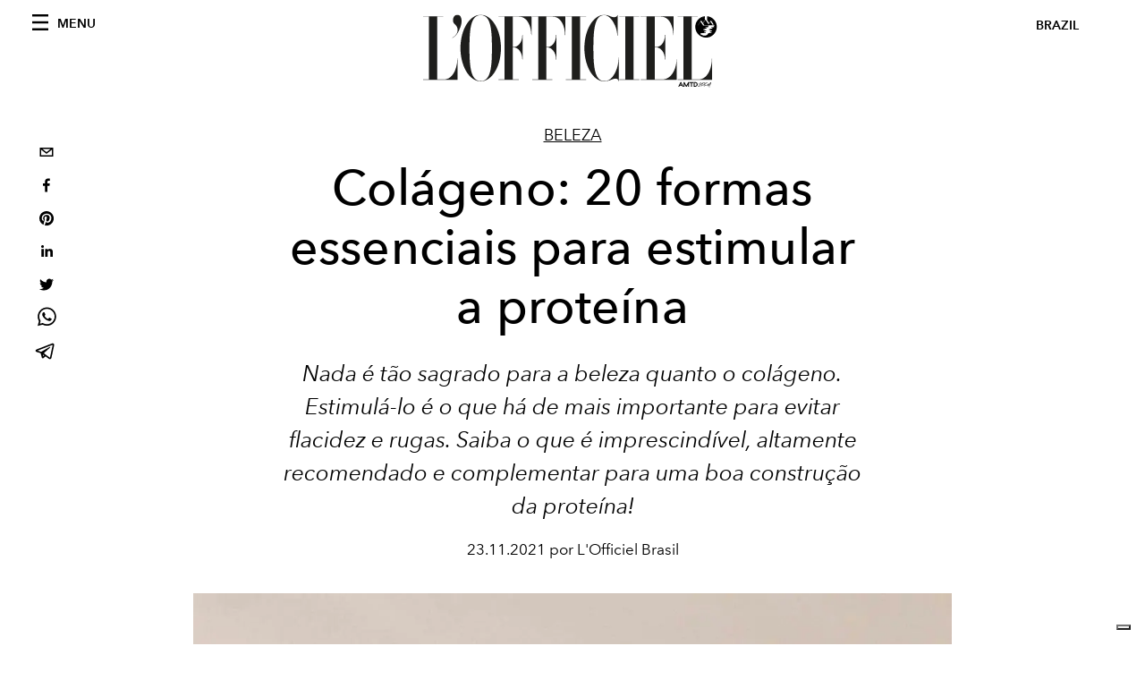

--- FILE ---
content_type: text/html; charset=utf-8
request_url: https://www.revistalofficiel.com.br/beleza/colageno-20-formas-de-estimula-lo
body_size: 28291
content:
<!DOCTYPE html><html lang="pt"><head><meta charSet="utf-8"/><meta name="viewport" content="width=device-width"/><title>Colágeno: saiba como estimulá-lo</title><meta property="og:title" content="Colágeno: saiba como estimulá-lo"/><meta name="twitter:title" content="Colágeno: saiba como estimulá-lo"/><meta name="description" content="Saiba o que é essencial para uma boa construção de colágeno!"/><meta property="og:description" content="Saiba o que é essencial para uma boa construção de colágeno!"/><meta name="twitter:description" content="Saiba o que é essencial para uma boa construção de colágeno!"/><meta property="og:image" content="https://www.datocms-assets.com/46743/1637694048-colageno.jpg?auto=format&amp;fit=max&amp;w=1200"/><meta property="og:image:width" content="1080"/><meta property="og:image:height" content="1350"/><meta name="twitter:image" content="https://www.datocms-assets.com/46743/1637694048-colageno.jpg?auto=format&amp;fit=max&amp;w=1200"/><meta property="og:locale" content="pt"/><meta property="og:type" content="article"/><meta property="og:site_name" content="L&#x27;Officiel Brasil"/><meta property="article:modified_time" content="2021-11-23T20:49:54Z"/><meta property="article:publisher" content="https://www.facebook.com/revistalofficielbrasil/"/><meta name="twitter:card" content="summary_large_image"/><meta name="twitter:site" content="@lofficielbrasil"/><meta name="robots" content="index,follow"/><meta name="googlebot" content="index,follow"/><meta property="og:url" content="https://www.revistalofficiel.com.br/beleza/colageno-20-formas-de-estimula-lo"/><link rel="canonical" href="https://www.revistalofficiel.com.br/beleza/colageno-20-formas-de-estimula-lo"/><script type="application/ld+json">{
    "@context": "https://schema.org",
    "@type": "Article",
    "mainEntityOfPage": {
      "@type": "WebPage",
      "@id": "https://www.revistalofficiel.com.br/beleza/colageno-20-formas-de-estimula-lo"
    },
    "headline": "Colágeno: saiba como estimulá-lo",
    "image": [
      "https://www.datocms-assets.com/46743/1637694048-colageno.jpg?auto=format%2Ccompress&cs=srgb"
     ],
    "datePublished": "2021-11-23T20:49:58.000Z",
    "dateModified": "2021-11-23T20:49:54.000Z",
    "author": {"@type": "Person","name": "L'Officiel Brasil"},
    "publisher": {
      "@type": "Organization",
      "name": "L&#39;Officiel",
      "logo": {
        "@type": "ImageObject",
        "url": "https://www.datocms-assets.com/39109/1615808428-logo-lofficiel-amtd.svg"
      }
    },
    "description": "Saiba o que é essencial para uma boa construção de colágeno!"
  }</script><meta name="next-head-count" content="24"/><link rel="apple-touch-icon" sizes="57x57" href="/favicon/apple-icon-57x57.png"/><link rel="apple-touch-icon" sizes="60x60" href="/favicon/apple-icon-60x60.png"/><link rel="apple-touch-icon" sizes="72x72" href="/favicon/apple-icon-72x72.png"/><link rel="apple-touch-icon" sizes="76x76" href="/favicon/apple-icon-76x76.png"/><link rel="apple-touch-icon" sizes="114x114" href="/favicon/apple-icon-114x114.png"/><link rel="apple-touch-icon" sizes="120x120" href="/favicon/apple-icon-120x120.png"/><link rel="apple-touch-icon" sizes="144x144" href="/favicon/apple-icon-144x144.png"/><link rel="apple-touch-icon" sizes="152x152" href="/favicon/apple-icon-152x152.png"/><link rel="apple-touch-icon" sizes="180x180" href="/favicon/apple-icon-180x180.png"/><link rel="icon" type="image/png" sizes="192x192" href="/favicon/android-icon-192x192.png"/><link rel="icon" type="image/png" sizes="32x32" href="/favicon/favicon-32x32.png"/><link rel="icon" type="image/png" sizes="96x96" href="/favicon/favicon-96x96.png"/><link rel="icon" type="image/png" sizes="16x16" href="/favicon/favicon-16x16.png"/><link rel="manifest" href="/favicon/site.webmanifest"/><link rel="mask-icon" href="/favicon/safari-pinned-tab.svg" color="#5bbad5"/><meta name="msapplication-TileColor" content="#da532c"/><meta name="msapplication-TileImage" content="/favicon/ms-icon-144x144.png"/><meta name="theme-color" content="#ffffff"/><meta name="facebook-domain-verification" content="my8ldgnnrivbk4xufd1tnhnd5lkl0x"/><link rel="preload" href="/_next/static/css/dde85d4528e20ee4.css" as="style"/><link rel="stylesheet" href="/_next/static/css/dde85d4528e20ee4.css" data-n-g=""/><link rel="preload" href="/_next/static/css/92dccaead4ed6abf.css" as="style"/><link rel="stylesheet" href="/_next/static/css/92dccaead4ed6abf.css" data-n-p=""/><noscript data-n-css=""></noscript><script defer="" nomodule="" src="/_next/static/chunks/polyfills-c67a75d1b6f99dc8.js"></script><script src="//imasdk.googleapis.com/js/sdkloader/ima3.js" defer="" data-nscript="beforeInteractive"></script><script defer="" src="/_next/static/chunks/863.6fb17ccb081ce857.js"></script><script defer="" src="/_next/static/chunks/321.860a028ee8f55cb2.js"></script><script defer="" src="/_next/static/chunks/837.4b6e44881e7ca2a1.js"></script><script defer="" src="/_next/static/chunks/476.3f1e8085e2eea905.js"></script><script defer="" src="/_next/static/chunks/817.f0409e393399a3d0.js"></script><script defer="" src="/_next/static/chunks/240.43d38d29c613bdf8.js"></script><script src="/_next/static/chunks/webpack-a4ad6a4ab326c0f1.js" defer=""></script><script src="/_next/static/chunks/framework-d41e0a226a62b639.js" defer=""></script><script src="/_next/static/chunks/main-e2d3aacfa06d9b4b.js" defer=""></script><script src="/_next/static/chunks/pages/_app-f068beb435e861b0.js" defer=""></script><script src="/_next/static/chunks/611-4ab6d92441c00cdc.js" defer=""></script><script src="/_next/static/chunks/511-0c6a8d905e3d25eb.js" defer=""></script><script src="/_next/static/chunks/812-8ee18516722d855d.js" defer=""></script><script src="/_next/static/chunks/653-8a99b5cb0c476f65.js" defer=""></script><script src="/_next/static/chunks/161-bb12749c68e5f408.js" defer=""></script><script src="/_next/static/chunks/pages/%5Bcategory%5D/%5Bslug%5D-f7d7aec6bb803f48.js" defer=""></script><script src="/_next/static/Vj2lCDiF2BsllfDzmF2uK/_buildManifest.js" defer=""></script><script src="/_next/static/Vj2lCDiF2BsllfDzmF2uK/_ssgManifest.js" defer=""></script></head><body class="site-body body-main-channel"><noscript><iframe src="https://www.googletagmanager.com/ns.html?id=GTM-5MNMJLP" height="0" width="0" style="display:none;visibility:hidden"></iframe></noscript><div id="__next" data-reactroot=""><nav class="site-header"><div class="adv--topdesktop"><div class="_iub_cs_activate-inline adunitContainer"><div class="adBox"></div></div></div><div class="site-header__background"><progress class="site-header__progress" max="0" value="0"></progress><div class="wrap"><div class="site-header__content"><div class="site-header__left"><a class="site-header__nav-button"><i class="icon--hamburger"></i><span>Menu</span></a></div><a class="site-header__logo" title="L&#x27;Officiel brazil" href="/"><img alt="L&#x27;Officiel brazil" title="L&#x27;Officiel brazil" class="logo" src="/images/logo-lofficiel-amtd.svg" width="390" height="90"/><img alt="L&#x27;Officiel brazil" title="L&#x27;Officiel brazil" class="logo--rev" src="/images/logo-lofficiel-rev-amtd.svg" width="390" height="90"/></a><div class="site-header__right"><a class="site-header__tenants-button">brazil</a><a class="site-header__channels-button hidden--on-lap"><span class="text"><div class="hidden--on-lap">brazil</div></span></a></div></div></div></div></nav><nav class="aside-nav" id="main-nav"><div class="aside-nav__header"><a class="aside-nav__header__closer" title="Close navigation menu"><i class="icon--cross icon--large"></i></a></div><div class="aside-nav__content"><div class="space--bottom-2"><form action="/busca" class="form--with-inline-button"><div class="form__field"><input type="text" id="search-box-input" name="query" placeholder="Busca" required=""/><label for="search-box-input" class="input--hidden">Busca</label></div><button class="button--small button--compact" aria-label="Search button"><i class="icon--search"></i></button></form></div><div class="space--bottom-1"><h6 class="aside-nav__content__title">Categories</h6></div><ul class="aside-nav__content__list"><li class="aside-nav__content__list__item"><a class="aside-nav__content__list__link" aria-label="Link for the category moda" href="/categories/moda">Moda</a></li><li class="aside-nav__content__list__item"><a class="aside-nav__content__list__link" aria-label="Link for the category pop-culture" href="/categories/pop-culture">Pop culture</a></li><li class="aside-nav__content__list__item"><a class="aside-nav__content__list__link" aria-label="Link for the category cultura" href="/categories/cultura">Cultura</a></li><li class="aside-nav__content__list__item"><a class="aside-nav__content__list__link" aria-label="Link for the category fashion-week" href="/categories/fashion-week">Fashion Week</a></li><li class="aside-nav__content__list__item"><a class="aside-nav__content__list__link" aria-label="Link for the category beleza" href="/categories/beleza">Beleza</a></li><li class="aside-nav__content__list__item"><a class="aside-nav__content__list__link" aria-label="Link for the category joias" href="/categories/joias">Joias</a></li><li class="aside-nav__content__list__item"><a class="aside-nav__content__list__link" aria-label="Link for the category wellness" href="/categories/wellness">Wellness</a></li><li class="aside-nav__content__list__item"><a class="aside-nav__content__list__link" aria-label="Link for the category hommes" href="/categories/hommes">Hommes</a></li><li class="aside-nav__content__list__item"><a class="aside-nav__content__list__link" aria-label="Link for the category viagem" href="/categories/viagem">Viagem</a></li><li class="aside-nav__content__list__item"><a class="aside-nav__content__list__link" aria-label="Link for the category pet" href="/categories/pet">Pet</a></li><li class="aside-nav__content__list__item"><a class="aside-nav__content__list__link" aria-label="Link for the category maison" href="/categories/maison">Maison</a></li><li class="aside-nav__content__list__item"><a class="aside-nav__content__list__link" aria-label="Link for the category gastronomia" href="/categories/gastronomia">Gastronomia</a></li><li class="aside-nav__content__list__item"><a class="aside-nav__content__list__link" aria-label="Link for the category arte" href="/categories/arte">Arte</a></li><li class="aside-nav__content__list__item"><a class="aside-nav__content__list__link" aria-label="Link for the category videos" href="/categories/videos">Videos</a></li><li class="aside-nav__content__list__item"><a class="aside-nav__content__list__link" aria-label="Link for the category guia-de-natal" href="/categories/guia-de-natal">Guia de Natal</a></li><li class="aside-nav__content__list__item"><a class="aside-nav__content__list__link" aria-label="Link for the category noite" href="/categories/noite">Noite</a></li><li class="aside-nav__content__list__item"><a class="aside-nav__content__list__link" aria-label="Link for the category save-the-date" href="/categories/save-the-date">Save The Date</a></li><li class="aside-nav__content__list__item"><a href="https://www.lofficielcoffee.com" target="_blank" rel="noopener noreferrer" class="aside-nav__content__list__link" aria-label="L&#x27;Officiel Coffee">L&#x27;Officiel Coffee</a></li></ul></div><div class="aside-nav__footer"><div class="space--bottom-2"><div class="aside-nav__footer__logo"><span style="box-sizing:border-box;display:inline-block;overflow:hidden;width:initial;height:initial;background:none;opacity:1;border:0;margin:0;padding:0;position:relative;max-width:100%"><span style="box-sizing:border-box;display:block;width:initial;height:initial;background:none;opacity:1;border:0;margin:0;padding:0;max-width:100%"><img style="display:block;max-width:100%;width:initial;height:initial;background:none;opacity:1;border:0;margin:0;padding:0" alt="" aria-hidden="true" src="data:image/svg+xml,%3csvg%20xmlns=%27http://www.w3.org/2000/svg%27%20version=%271.1%27%20width=%27150%27%20height=%2734%27/%3e"/></span><img alt="L&#x27;Officiel brazil" title="L&#x27;Officiel brazil" src="[data-uri]" decoding="async" data-nimg="intrinsic" style="position:absolute;top:0;left:0;bottom:0;right:0;box-sizing:border-box;padding:0;border:none;margin:auto;display:block;width:0;height:0;min-width:100%;max-width:100%;min-height:100%;max-height:100%"/><noscript><img alt="L&#x27;Officiel brazil" title="L&#x27;Officiel brazil" srcSet="/images/logo-lofficiel-rev-amtd.svg 1x, /images/logo-lofficiel-rev-amtd.svg 2x" src="/images/logo-lofficiel-rev-amtd.svg" decoding="async" data-nimg="intrinsic" style="position:absolute;top:0;left:0;bottom:0;right:0;box-sizing:border-box;padding:0;border:none;margin:auto;display:block;width:0;height:0;min-width:100%;max-width:100%;min-height:100%;max-height:100%" loading="lazy"/></noscript></span></div></div><div class="space--bottom-1"><h6 class="aside-nav__footer__title"><a class="aside-nav__footer__title" href="/issues">Buy the Issue</a></h6><h6 class="aside-nav__footer__title space--bottom-2"><a class="aside-nav__footer__title" href="/contatos">Contatos</a></h6><h6 class="aside-nav__footer__title">Follow us</h6><ul class="aside-nav__footer__inline-list"><li class="aside-nav__footer__inline-list__item"><a href="https://www.twitter.com/lofficielbrasil" target="_blank" rel="noopener noreferrer" class="aside-nav__footer__inline-list__link" aria-label="Link for social handle twitter"><span>twitter</span><i class="icon--twitter"></i></a></li><li class="aside-nav__footer__inline-list__item"><a href="https://www.facebook.com/revistalofficielbrasil/" target="_blank" rel="noopener noreferrer" class="aside-nav__footer__inline-list__link" aria-label="Link for social handle facebook"><span>facebook</span><i class="icon--facebook"></i></a></li><li class="aside-nav__footer__inline-list__item"><a href="https://www.instagram.com/lofficielbrasil/" target="_blank" rel="noopener noreferrer" class="aside-nav__footer__inline-list__link" aria-label="Link for social handle instagram"><span>instagram</span><i class="icon--instagram"></i></a></li></ul></div></div></nav><nav class="aside-nav aside-nav--right aside-nav--rev" id="tenants-nav"><div class="aside-nav__header"><a class="aside-nav__header__closer" title="Close navigation menu"><i class="icon--cross icon--large"></i></a></div><div class="aside-nav__content"><ul class="aside-nav__content__list"><li class="aside-nav__content__list__item"><a class="aside-nav__content__list__link" href="https://www.lofficiel.com.ar" target="_blank" rel="noopener noreferrer">argentina</a></li><li class="aside-nav__content__list__item"><a class="aside-nav__content__list__link" href="https://lofficielbaltic.com" target="_blank" rel="noopener noreferrer">baltic</a></li><li class="aside-nav__content__list__item"><a class="aside-nav__content__list__link" href="https://www.lofficiel.be" target="_blank" rel="noopener noreferrer">belgium</a></li><li class="aside-nav__content__list__item"><a class="aside-nav__content__list__link" href="https://www.revistalofficiel.com.br" target="_blank" rel="noopener noreferrer">brazil</a></li><li class="aside-nav__content__list__item"><a class="aside-nav__content__list__link" href="https://www.lofficiel-canada.com" target="_blank" rel="noopener noreferrer">canada</a></li><li class="aside-nav__content__list__item"><a class="aside-nav__content__list__link" href="https://www.lofficielchile.com" target="_blank" rel="noopener noreferrer">chile</a></li><li class="aside-nav__content__list__item"><a class="aside-nav__content__list__link" href="https://www.lofficiel.com" target="_blank" rel="noopener noreferrer">france</a></li><li class="aside-nav__content__list__item"><a class="aside-nav__content__list__link" href="https://www.lofficielhk.com" target="_blank" rel="noopener noreferrer">hong kong sar</a></li><li class="aside-nav__content__list__item"><a class="aside-nav__content__list__link" href="https://www.lofficielibiza.com" target="_blank" rel="noopener noreferrer">ibiza</a></li><li class="aside-nav__content__list__item"><a class="aside-nav__content__list__link" href="https://www.lofficielitalia.com" target="_blank" rel="noopener noreferrer">italy</a></li><li class="aside-nav__content__list__item"><a class="aside-nav__content__list__link" href="https://www.lofficieljapan.com" target="_blank" rel="noopener noreferrer">japan</a></li><li class="aside-nav__content__list__item"><a class="aside-nav__content__list__link" href="https://www.lofficielkorea.com" target="_blank" rel="noopener noreferrer">korea</a></li><li class="aside-nav__content__list__item"><a class="aside-nav__content__list__link" href="https://lofficielbaltic.com/lv" target="_blank" rel="noopener noreferrer">latvia</a></li><li class="aside-nav__content__list__item"><a class="aside-nav__content__list__link" href="https://www.lofficielmalaysia.com" target="_blank" rel="noopener noreferrer">malaysia</a></li><li class="aside-nav__content__list__item"><a class="aside-nav__content__list__link" href="https://www.hommesmalaysia.com" target="_blank" rel="noopener noreferrer">malaysia hommes</a></li><li class="aside-nav__content__list__item"><a class="aside-nav__content__list__link" href="https://www.lofficielmexico.com" target="_blank" rel="noopener noreferrer">mexico</a></li><li class="aside-nav__content__list__item"><a class="aside-nav__content__list__link" href="https://www.lofficielmonaco.com/" target="_blank" rel="noopener noreferrer">monaco</a></li><li class="aside-nav__content__list__item"><a class="aside-nav__content__list__link" href="https://www.lofficielph.com" target="_blank" rel="noopener noreferrer">philippines</a></li><li class="aside-nav__content__list__item"><a class="aside-nav__content__list__link" href="https://www.lofficiel.com/categories/french-riviera" target="_blank" rel="noopener noreferrer">riviera</a></li><li class="aside-nav__content__list__item"><a class="aside-nav__content__list__link" href="https://www.lofficielsingapore.com" target="_blank" rel="noopener noreferrer">singapore</a></li><li class="aside-nav__content__list__item"><a class="aside-nav__content__list__link" href="https://www.hommessingapore.com" target="_blank" rel="noopener noreferrer">singapore hommes</a></li><li class="aside-nav__content__list__item"><a class="aside-nav__content__list__link" href="https://www.lofficielstbarth.com" target="_blank" rel="noopener noreferrer">st. barth</a></li><li class="aside-nav__content__list__item"><a class="aside-nav__content__list__link" href="https://www.lofficiel.es" target="_blank" rel="noopener noreferrer">spain</a></li><li class="aside-nav__content__list__item"><a class="aside-nav__content__list__link" href="https://www.lofficiel.ch" target="_blank" rel="noopener noreferrer">switzerland</a></li><li class="aside-nav__content__list__item"><a class="aside-nav__content__list__link" href="https://www.lofficiel.com.tr" target="_blank" rel="noopener noreferrer">turkey</a></li><li class="aside-nav__content__list__item"><a class="aside-nav__content__list__link" href="https://www.lofficiel.co.uk" target="_blank" rel="noopener noreferrer">uk</a></li><li class="aside-nav__content__list__item"><a class="aside-nav__content__list__link" href="https://www.lofficielusa.com" target="_blank" rel="noopener noreferrer">usa</a></li><li class="aside-nav__content__list__item"><a class="aside-nav__content__list__link" href="https://www.lofficielvietnam.com/" target="_blank" rel="noopener noreferrer">vietnam</a></li></ul></div></nav><main class="site-content"><div class="wrap--on-fullhd"><div class="site-background"><div class="wrap--full"><div class="site-content__spacer"><article class="article-layout"><aside class="article-layout__left"><div class="article-layout__toolbar"><div class="article-layout__toolbar__item"><div class="social-share-button"><button aria-label="email" class="react-share__ShareButton" style="background-color:transparent;border:none;padding:0;font:inherit;color:inherit;cursor:pointer"><svg viewBox="0 0 64 64" width="32" height="32"><rect width="64" height="64" rx="0" ry="0" fill="#7f7f7f" style="fill:white"></rect><path d="M17,22v20h30V22H17z M41.1,25L32,32.1L22.9,25H41.1z M20,39V26.6l12,9.3l12-9.3V39H20z" fill="black"></path></svg></button><button aria-label="facebook" class="react-share__ShareButton" style="background-color:transparent;border:none;padding:0;font:inherit;color:inherit;cursor:pointer"><svg viewBox="0 0 64 64" width="32" height="32"><rect width="64" height="64" rx="0" ry="0" fill="#3b5998" style="fill:white"></rect><path d="M34.1,47V33.3h4.6l0.7-5.3h-5.3v-3.4c0-1.5,0.4-2.6,2.6-2.6l2.8,0v-4.8c-0.5-0.1-2.2-0.2-4.1-0.2 c-4.1,0-6.9,2.5-6.9,7V28H24v5.3h4.6V47H34.1z" fill="black"></path></svg></button><button aria-label="pinterest" class="react-share__ShareButton" style="background-color:transparent;border:none;padding:0;font:inherit;color:inherit;cursor:pointer"><svg viewBox="0 0 64 64" width="32" height="32"><rect width="64" height="64" rx="0" ry="0" fill="#cb2128" style="fill:white"></rect><path d="M32,16c-8.8,0-16,7.2-16,16c0,6.6,3.9,12.2,9.6,14.7c0-1.1,0-2.5,0.3-3.7 c0.3-1.3,2.1-8.7,2.1-8.7s-0.5-1-0.5-2.5c0-2.4,1.4-4.1,3.1-4.1c1.5,0,2.2,1.1,2.2,2.4c0,1.5-0.9,3.7-1.4,5.7 c-0.4,1.7,0.9,3.1,2.5,3.1c3,0,5.1-3.9,5.1-8.5c0-3.5-2.4-6.1-6.7-6.1c-4.9,0-7.9,3.6-7.9,7.7c0,1.4,0.4,2.4,1.1,3.1 c0.3,0.3,0.3,0.5,0.2,0.9c-0.1,0.3-0.3,1-0.3,1.3c-0.1,0.4-0.4,0.6-0.8,0.4c-2.2-0.9-3.3-3.4-3.3-6.1c0-4.5,3.8-10,11.4-10 c6.1,0,10.1,4.4,10.1,9.2c0,6.3-3.5,11-8.6,11c-1.7,0-3.4-0.9-3.9-2c0,0-0.9,3.7-1.1,4.4c-0.3,1.2-1,2.5-1.6,3.4 c1.4,0.4,3,0.7,4.5,0.7c8.8,0,16-7.2,16-16C48,23.2,40.8,16,32,16z" fill="black"></path></svg></button><button aria-label="linkedin" class="react-share__ShareButton" style="background-color:transparent;border:none;padding:0;font:inherit;color:inherit;cursor:pointer"><svg viewBox="0 0 64 64" width="32" height="32"><rect width="64" height="64" rx="0" ry="0" fill="#007fb1" style="fill:white"></rect><path d="M20.4,44h5.4V26.6h-5.4V44z M23.1,18c-1.7,0-3.1,1.4-3.1,3.1c0,1.7,1.4,3.1,3.1,3.1 c1.7,0,3.1-1.4,3.1-3.1C26.2,19.4,24.8,18,23.1,18z M39.5,26.2c-2.6,0-4.4,1.4-5.1,2.8h-0.1v-2.4h-5.2V44h5.4v-8.6 c0-2.3,0.4-4.5,3.2-4.5c2.8,0,2.8,2.6,2.8,4.6V44H46v-9.5C46,29.8,45,26.2,39.5,26.2z" fill="black"></path></svg></button><button aria-label="twitter" class="react-share__ShareButton" style="background-color:transparent;border:none;padding:0;font:inherit;color:inherit;cursor:pointer"><svg viewBox="0 0 64 64" width="32" height="32"><rect width="64" height="64" rx="0" ry="0" fill="#00aced" style="fill:white"></rect><path d="M48,22.1c-1.2,0.5-2.4,0.9-3.8,1c1.4-0.8,2.4-2.1,2.9-3.6c-1.3,0.8-2.7,1.3-4.2,1.6 C41.7,19.8,40,19,38.2,19c-3.6,0-6.6,2.9-6.6,6.6c0,0.5,0.1,1,0.2,1.5c-5.5-0.3-10.3-2.9-13.5-6.9c-0.6,1-0.9,2.1-0.9,3.3 c0,2.3,1.2,4.3,2.9,5.5c-1.1,0-2.1-0.3-3-0.8c0,0,0,0.1,0,0.1c0,3.2,2.3,5.8,5.3,6.4c-0.6,0.1-1.1,0.2-1.7,0.2c-0.4,0-0.8,0-1.2-0.1 c0.8,2.6,3.3,4.5,6.1,4.6c-2.2,1.8-5.1,2.8-8.2,2.8c-0.5,0-1.1,0-1.6-0.1c2.9,1.9,6.4,2.9,10.1,2.9c12.1,0,18.7-10,18.7-18.7 c0-0.3,0-0.6,0-0.8C46,24.5,47.1,23.4,48,22.1z" fill="black"></path></svg></button><button aria-label="whatsapp" class="react-share__ShareButton" style="background-color:transparent;border:none;padding:0;font:inherit;color:inherit;cursor:pointer"><svg viewBox="0 0 64 64" width="32" height="32"><rect width="64" height="64" rx="0" ry="0" fill="#25D366" style="fill:white"></rect><path d="m42.32286,33.93287c-0.5178,-0.2589 -3.04726,-1.49644 -3.52105,-1.66732c-0.4712,-0.17346 -0.81554,-0.2589 -1.15987,0.2589c-0.34175,0.51004 -1.33075,1.66474 -1.63108,2.00648c-0.30032,0.33658 -0.60064,0.36247 -1.11327,0.12945c-0.5178,-0.2589 -2.17994,-0.80259 -4.14759,-2.56312c-1.53269,-1.37217 -2.56312,-3.05503 -2.86603,-3.57283c-0.30033,-0.5178 -0.03366,-0.80259 0.22524,-1.06149c0.23301,-0.23301 0.5178,-0.59547 0.7767,-0.90616c0.25372,-0.31068 0.33657,-0.5178 0.51262,-0.85437c0.17088,-0.36246 0.08544,-0.64725 -0.04402,-0.90615c-0.12945,-0.2589 -1.15987,-2.79613 -1.58964,-3.80584c-0.41424,-1.00971 -0.84142,-0.88027 -1.15987,-0.88027c-0.29773,-0.02588 -0.64208,-0.02588 -0.98382,-0.02588c-0.34693,0 -0.90616,0.12945 -1.37736,0.62136c-0.4712,0.5178 -1.80194,1.76053 -1.80194,4.27186c0,2.51134 1.84596,4.945 2.10227,5.30747c0.2589,0.33657 3.63497,5.51458 8.80262,7.74113c1.23237,0.5178 2.1903,0.82848 2.94111,1.08738c1.23237,0.38836 2.35599,0.33657 3.24402,0.20712c0.99159,-0.15534 3.04985,-1.24272 3.47963,-2.45956c0.44013,-1.21683 0.44013,-2.22654 0.31068,-2.45955c-0.12945,-0.23301 -0.46601,-0.36247 -0.98382,-0.59548m-9.40068,12.84407l-0.02589,0c-3.05503,0 -6.08417,-0.82849 -8.72495,-2.38189l-0.62136,-0.37023l-6.47252,1.68286l1.73463,-6.29129l-0.41424,-0.64725c-1.70875,-2.71846 -2.6149,-5.85116 -2.6149,-9.07706c0,-9.39809 7.68934,-17.06155 17.15993,-17.06155c4.58253,0 8.88029,1.78642 12.11655,5.02268c3.23625,3.21036 5.02267,7.50812 5.02267,12.06476c-0.0078,9.3981 -7.69712,17.06155 -17.14699,17.06155m14.58906,-31.58846c-3.93529,-3.80584 -9.1133,-5.95471 -14.62789,-5.95471c-11.36055,0 -20.60848,9.2065 -20.61625,20.52564c0,3.61684 0.94757,7.14565 2.75211,10.26282l-2.92557,10.63564l10.93337,-2.85309c3.0136,1.63108 6.4052,2.4958 9.85634,2.49839l0.01037,0c11.36574,0 20.61884,-9.2091 20.62403,-20.53082c0,-5.48093 -2.14111,-10.64081 -6.03239,-14.51915" fill="black"></path></svg></button><button aria-label="telegram" class="react-share__ShareButton" style="background-color:transparent;border:none;padding:0;font:inherit;color:inherit;cursor:pointer"><svg viewBox="0 0 64 64" width="32" height="32"><rect width="64" height="64" rx="0" ry="0" fill="#37aee2" style="fill:white"></rect><path d="m45.90873,15.44335c-0.6901,-0.0281 -1.37668,0.14048 -1.96142,0.41265c-0.84989,0.32661 -8.63939,3.33986 -16.5237,6.39174c-3.9685,1.53296 -7.93349,3.06593 -10.98537,4.24067c-3.05012,1.1765 -5.34694,2.05098 -5.4681,2.09312c-0.80775,0.28096 -1.89996,0.63566 -2.82712,1.72788c-0.23354,0.27218 -0.46884,0.62161 -0.58825,1.10275c-0.11941,0.48114 -0.06673,1.09222 0.16682,1.5716c0.46533,0.96052 1.25376,1.35737 2.18443,1.71383c3.09051,0.99037 6.28638,1.93508 8.93263,2.8236c0.97632,3.44171 1.91401,6.89571 2.84116,10.34268c0.30554,0.69185 0.97105,0.94823 1.65764,0.95525l-0.00351,0.03512c0,0 0.53908,0.05268 1.06412,-0.07375c0.52679,-0.12292 1.18879,-0.42846 1.79109,-0.99212c0.662,-0.62161 2.45836,-2.38812 3.47683,-3.38552l7.6736,5.66477l0.06146,0.03512c0,0 0.84989,0.59703 2.09312,0.68132c0.62161,0.04214 1.4399,-0.07726 2.14229,-0.59176c0.70766,-0.51626 1.1765,-1.34683 1.396,-2.29506c0.65673,-2.86224 5.00979,-23.57745 5.75257,-27.00686l-0.02107,0.08077c0.51977,-1.93157 0.32837,-3.70159 -0.87096,-4.74991c-0.60054,-0.52152 -1.2924,-0.7498 -1.98425,-0.77965l0,0.00176zm-0.2072,3.29069c0.04741,0.0439 0.0439,0.0439 0.00351,0.04741c-0.01229,-0.00351 0.14048,0.2072 -0.15804,1.32576l-0.01229,0.04214l-0.00878,0.03863c-0.75858,3.50668 -5.15554,24.40802 -5.74203,26.96472c-0.08077,0.34417 -0.11414,0.31959 -0.09482,0.29852c-0.1756,-0.02634 -0.50045,-0.16506 -0.52679,-0.1756l-13.13468,-9.70175c4.4988,-4.33199 9.09945,-8.25307 13.744,-12.43229c0.8218,-0.41265 0.68483,-1.68573 -0.29852,-1.70681c-1.04305,0.24584 -1.92279,0.99564 -2.8798,1.47502c-5.49971,3.2626 -11.11882,6.13186 -16.55882,9.49279c-2.792,-0.97105 -5.57873,-1.77704 -8.15298,-2.57601c2.2336,-0.89555 4.00889,-1.55579 5.75608,-2.23009c3.05188,-1.1765 7.01687,-2.7042 10.98537,-4.24067c7.94051,-3.06944 15.92667,-6.16346 16.62028,-6.43037l0.05619,-0.02283l0.05268,-0.02283c0.19316,-0.0878 0.30378,-0.09658 0.35471,-0.10009c0,0 -0.01756,-0.05795 -0.00351,-0.04566l-0.00176,0zm-20.91715,22.0638l2.16687,1.60145c-0.93418,0.91311 -1.81743,1.77353 -2.45485,2.38812l0.28798,-3.98957" fill="black"></path></svg></button></div></div></div><div class="adv--left-sidebar"><div class="_iub_cs_activate-inline adunitContainer"><div class="adBox"></div></div></div></aside><section class="article-layout__main"><div class="space--bottom-3"><header class="hero--center"><div class="hero__body"><a class="hero__pretitle" title="Beleza" href="/categories/beleza">Beleza</a><h1 class="hero__title">Colágeno: 20 formas essenciais para estimular a proteína</h1><div class="hero__text"><p><i><span>Nada é tão sagrado para a beleza quanto o colágeno. Estimulá-lo é o que há de mais importante para evitar flacidez e rugas. Saiba o que é imprescindível, altamente recomendado e complementar para uma boa construção da proteína!</span></i></p></div><div class="hero__footer">23.11.2021 por L&#x27;Officiel Brasil</div><div class="hero__toolbar"><div class="hero__toolbar__item"><div class="social-share-button"><button aria-label="email" class="react-share__ShareButton" style="background-color:transparent;border:none;padding:0;font:inherit;color:inherit;cursor:pointer"><svg viewBox="0 0 64 64" width="32" height="32"><rect width="64" height="64" rx="0" ry="0" fill="#7f7f7f" style="fill:white"></rect><path d="M17,22v20h30V22H17z M41.1,25L32,32.1L22.9,25H41.1z M20,39V26.6l12,9.3l12-9.3V39H20z" fill="black"></path></svg></button><button aria-label="facebook" class="react-share__ShareButton" style="background-color:transparent;border:none;padding:0;font:inherit;color:inherit;cursor:pointer"><svg viewBox="0 0 64 64" width="32" height="32"><rect width="64" height="64" rx="0" ry="0" fill="#3b5998" style="fill:white"></rect><path d="M34.1,47V33.3h4.6l0.7-5.3h-5.3v-3.4c0-1.5,0.4-2.6,2.6-2.6l2.8,0v-4.8c-0.5-0.1-2.2-0.2-4.1-0.2 c-4.1,0-6.9,2.5-6.9,7V28H24v5.3h4.6V47H34.1z" fill="black"></path></svg></button><button aria-label="pinterest" class="react-share__ShareButton" style="background-color:transparent;border:none;padding:0;font:inherit;color:inherit;cursor:pointer"><svg viewBox="0 0 64 64" width="32" height="32"><rect width="64" height="64" rx="0" ry="0" fill="#cb2128" style="fill:white"></rect><path d="M32,16c-8.8,0-16,7.2-16,16c0,6.6,3.9,12.2,9.6,14.7c0-1.1,0-2.5,0.3-3.7 c0.3-1.3,2.1-8.7,2.1-8.7s-0.5-1-0.5-2.5c0-2.4,1.4-4.1,3.1-4.1c1.5,0,2.2,1.1,2.2,2.4c0,1.5-0.9,3.7-1.4,5.7 c-0.4,1.7,0.9,3.1,2.5,3.1c3,0,5.1-3.9,5.1-8.5c0-3.5-2.4-6.1-6.7-6.1c-4.9,0-7.9,3.6-7.9,7.7c0,1.4,0.4,2.4,1.1,3.1 c0.3,0.3,0.3,0.5,0.2,0.9c-0.1,0.3-0.3,1-0.3,1.3c-0.1,0.4-0.4,0.6-0.8,0.4c-2.2-0.9-3.3-3.4-3.3-6.1c0-4.5,3.8-10,11.4-10 c6.1,0,10.1,4.4,10.1,9.2c0,6.3-3.5,11-8.6,11c-1.7,0-3.4-0.9-3.9-2c0,0-0.9,3.7-1.1,4.4c-0.3,1.2-1,2.5-1.6,3.4 c1.4,0.4,3,0.7,4.5,0.7c8.8,0,16-7.2,16-16C48,23.2,40.8,16,32,16z" fill="black"></path></svg></button><button aria-label="linkedin" class="react-share__ShareButton" style="background-color:transparent;border:none;padding:0;font:inherit;color:inherit;cursor:pointer"><svg viewBox="0 0 64 64" width="32" height="32"><rect width="64" height="64" rx="0" ry="0" fill="#007fb1" style="fill:white"></rect><path d="M20.4,44h5.4V26.6h-5.4V44z M23.1,18c-1.7,0-3.1,1.4-3.1,3.1c0,1.7,1.4,3.1,3.1,3.1 c1.7,0,3.1-1.4,3.1-3.1C26.2,19.4,24.8,18,23.1,18z M39.5,26.2c-2.6,0-4.4,1.4-5.1,2.8h-0.1v-2.4h-5.2V44h5.4v-8.6 c0-2.3,0.4-4.5,3.2-4.5c2.8,0,2.8,2.6,2.8,4.6V44H46v-9.5C46,29.8,45,26.2,39.5,26.2z" fill="black"></path></svg></button><button aria-label="twitter" class="react-share__ShareButton" style="background-color:transparent;border:none;padding:0;font:inherit;color:inherit;cursor:pointer"><svg viewBox="0 0 64 64" width="32" height="32"><rect width="64" height="64" rx="0" ry="0" fill="#00aced" style="fill:white"></rect><path d="M48,22.1c-1.2,0.5-2.4,0.9-3.8,1c1.4-0.8,2.4-2.1,2.9-3.6c-1.3,0.8-2.7,1.3-4.2,1.6 C41.7,19.8,40,19,38.2,19c-3.6,0-6.6,2.9-6.6,6.6c0,0.5,0.1,1,0.2,1.5c-5.5-0.3-10.3-2.9-13.5-6.9c-0.6,1-0.9,2.1-0.9,3.3 c0,2.3,1.2,4.3,2.9,5.5c-1.1,0-2.1-0.3-3-0.8c0,0,0,0.1,0,0.1c0,3.2,2.3,5.8,5.3,6.4c-0.6,0.1-1.1,0.2-1.7,0.2c-0.4,0-0.8,0-1.2-0.1 c0.8,2.6,3.3,4.5,6.1,4.6c-2.2,1.8-5.1,2.8-8.2,2.8c-0.5,0-1.1,0-1.6-0.1c2.9,1.9,6.4,2.9,10.1,2.9c12.1,0,18.7-10,18.7-18.7 c0-0.3,0-0.6,0-0.8C46,24.5,47.1,23.4,48,22.1z" fill="black"></path></svg></button><button aria-label="whatsapp" class="react-share__ShareButton" style="background-color:transparent;border:none;padding:0;font:inherit;color:inherit;cursor:pointer"><svg viewBox="0 0 64 64" width="32" height="32"><rect width="64" height="64" rx="0" ry="0" fill="#25D366" style="fill:white"></rect><path d="m42.32286,33.93287c-0.5178,-0.2589 -3.04726,-1.49644 -3.52105,-1.66732c-0.4712,-0.17346 -0.81554,-0.2589 -1.15987,0.2589c-0.34175,0.51004 -1.33075,1.66474 -1.63108,2.00648c-0.30032,0.33658 -0.60064,0.36247 -1.11327,0.12945c-0.5178,-0.2589 -2.17994,-0.80259 -4.14759,-2.56312c-1.53269,-1.37217 -2.56312,-3.05503 -2.86603,-3.57283c-0.30033,-0.5178 -0.03366,-0.80259 0.22524,-1.06149c0.23301,-0.23301 0.5178,-0.59547 0.7767,-0.90616c0.25372,-0.31068 0.33657,-0.5178 0.51262,-0.85437c0.17088,-0.36246 0.08544,-0.64725 -0.04402,-0.90615c-0.12945,-0.2589 -1.15987,-2.79613 -1.58964,-3.80584c-0.41424,-1.00971 -0.84142,-0.88027 -1.15987,-0.88027c-0.29773,-0.02588 -0.64208,-0.02588 -0.98382,-0.02588c-0.34693,0 -0.90616,0.12945 -1.37736,0.62136c-0.4712,0.5178 -1.80194,1.76053 -1.80194,4.27186c0,2.51134 1.84596,4.945 2.10227,5.30747c0.2589,0.33657 3.63497,5.51458 8.80262,7.74113c1.23237,0.5178 2.1903,0.82848 2.94111,1.08738c1.23237,0.38836 2.35599,0.33657 3.24402,0.20712c0.99159,-0.15534 3.04985,-1.24272 3.47963,-2.45956c0.44013,-1.21683 0.44013,-2.22654 0.31068,-2.45955c-0.12945,-0.23301 -0.46601,-0.36247 -0.98382,-0.59548m-9.40068,12.84407l-0.02589,0c-3.05503,0 -6.08417,-0.82849 -8.72495,-2.38189l-0.62136,-0.37023l-6.47252,1.68286l1.73463,-6.29129l-0.41424,-0.64725c-1.70875,-2.71846 -2.6149,-5.85116 -2.6149,-9.07706c0,-9.39809 7.68934,-17.06155 17.15993,-17.06155c4.58253,0 8.88029,1.78642 12.11655,5.02268c3.23625,3.21036 5.02267,7.50812 5.02267,12.06476c-0.0078,9.3981 -7.69712,17.06155 -17.14699,17.06155m14.58906,-31.58846c-3.93529,-3.80584 -9.1133,-5.95471 -14.62789,-5.95471c-11.36055,0 -20.60848,9.2065 -20.61625,20.52564c0,3.61684 0.94757,7.14565 2.75211,10.26282l-2.92557,10.63564l10.93337,-2.85309c3.0136,1.63108 6.4052,2.4958 9.85634,2.49839l0.01037,0c11.36574,0 20.61884,-9.2091 20.62403,-20.53082c0,-5.48093 -2.14111,-10.64081 -6.03239,-14.51915" fill="black"></path></svg></button><button aria-label="telegram" class="react-share__ShareButton" style="background-color:transparent;border:none;padding:0;font:inherit;color:inherit;cursor:pointer"><svg viewBox="0 0 64 64" width="32" height="32"><rect width="64" height="64" rx="0" ry="0" fill="#37aee2" style="fill:white"></rect><path d="m45.90873,15.44335c-0.6901,-0.0281 -1.37668,0.14048 -1.96142,0.41265c-0.84989,0.32661 -8.63939,3.33986 -16.5237,6.39174c-3.9685,1.53296 -7.93349,3.06593 -10.98537,4.24067c-3.05012,1.1765 -5.34694,2.05098 -5.4681,2.09312c-0.80775,0.28096 -1.89996,0.63566 -2.82712,1.72788c-0.23354,0.27218 -0.46884,0.62161 -0.58825,1.10275c-0.11941,0.48114 -0.06673,1.09222 0.16682,1.5716c0.46533,0.96052 1.25376,1.35737 2.18443,1.71383c3.09051,0.99037 6.28638,1.93508 8.93263,2.8236c0.97632,3.44171 1.91401,6.89571 2.84116,10.34268c0.30554,0.69185 0.97105,0.94823 1.65764,0.95525l-0.00351,0.03512c0,0 0.53908,0.05268 1.06412,-0.07375c0.52679,-0.12292 1.18879,-0.42846 1.79109,-0.99212c0.662,-0.62161 2.45836,-2.38812 3.47683,-3.38552l7.6736,5.66477l0.06146,0.03512c0,0 0.84989,0.59703 2.09312,0.68132c0.62161,0.04214 1.4399,-0.07726 2.14229,-0.59176c0.70766,-0.51626 1.1765,-1.34683 1.396,-2.29506c0.65673,-2.86224 5.00979,-23.57745 5.75257,-27.00686l-0.02107,0.08077c0.51977,-1.93157 0.32837,-3.70159 -0.87096,-4.74991c-0.60054,-0.52152 -1.2924,-0.7498 -1.98425,-0.77965l0,0.00176zm-0.2072,3.29069c0.04741,0.0439 0.0439,0.0439 0.00351,0.04741c-0.01229,-0.00351 0.14048,0.2072 -0.15804,1.32576l-0.01229,0.04214l-0.00878,0.03863c-0.75858,3.50668 -5.15554,24.40802 -5.74203,26.96472c-0.08077,0.34417 -0.11414,0.31959 -0.09482,0.29852c-0.1756,-0.02634 -0.50045,-0.16506 -0.52679,-0.1756l-13.13468,-9.70175c4.4988,-4.33199 9.09945,-8.25307 13.744,-12.43229c0.8218,-0.41265 0.68483,-1.68573 -0.29852,-1.70681c-1.04305,0.24584 -1.92279,0.99564 -2.8798,1.47502c-5.49971,3.2626 -11.11882,6.13186 -16.55882,9.49279c-2.792,-0.97105 -5.57873,-1.77704 -8.15298,-2.57601c2.2336,-0.89555 4.00889,-1.55579 5.75608,-2.23009c3.05188,-1.1765 7.01687,-2.7042 10.98537,-4.24067c7.94051,-3.06944 15.92667,-6.16346 16.62028,-6.43037l0.05619,-0.02283l0.05268,-0.02283c0.19316,-0.0878 0.30378,-0.09658 0.35471,-0.10009c0,0 -0.01756,-0.05795 -0.00351,-0.04566l-0.00176,0zm-20.91715,22.0638l2.16687,1.60145c-0.93418,0.91311 -1.81743,1.77353 -2.45485,2.38812l0.28798,-3.98957" fill="black"></path></svg></button></div></div></div></div><figure class="article-layout__figure--extra-wrap"><span style="box-sizing:border-box;display:inline-block;overflow:hidden;width:initial;height:initial;background:none;opacity:1;border:0;margin:0;padding:0;position:relative;max-width:100%"><span style="box-sizing:border-box;display:block;width:initial;height:initial;background:none;opacity:1;border:0;margin:0;padding:0;max-width:100%"><img style="display:block;max-width:100%;width:initial;height:initial;background:none;opacity:1;border:0;margin:0;padding:0" alt="" aria-hidden="true" src="data:image/svg+xml,%3csvg%20xmlns=%27http://www.w3.org/2000/svg%27%20version=%271.1%27%20width=%271080%27%20height=%271350%27/%3e"/></span><img alt="face person human hair" src="[data-uri]" decoding="async" data-nimg="intrinsic" style="position:absolute;top:0;left:0;bottom:0;right:0;box-sizing:border-box;padding:0;border:none;margin:auto;display:block;width:0;height:0;min-width:100%;max-width:100%;min-height:100%;max-height:100%;background-size:cover;background-position:0% 0%;filter:blur(20px);background-image:url(&quot;[data-uri]&quot;)"/><noscript><img alt="face person human hair" srcSet="/_next/image?url=https%3A%2F%2Fwww.datocms-assets.com%2F46743%2F1637694048-colageno.jpg%3Fauto%3Dformat%252Ccompress%26cs%3Dsrgb&amp;w=1080&amp;q=75 1x, /_next/image?url=https%3A%2F%2Fwww.datocms-assets.com%2F46743%2F1637694048-colageno.jpg%3Fauto%3Dformat%252Ccompress%26cs%3Dsrgb&amp;w=3840&amp;q=75 2x" src="/_next/image?url=https%3A%2F%2Fwww.datocms-assets.com%2F46743%2F1637694048-colageno.jpg%3Fauto%3Dformat%252Ccompress%26cs%3Dsrgb&amp;w=3840&amp;q=75" decoding="async" data-nimg="intrinsic" style="position:absolute;top:0;left:0;bottom:0;right:0;box-sizing:border-box;padding:0;border:none;margin:auto;display:block;width:0;height:0;min-width:100%;max-width:100%;min-height:100%;max-height:100%" loading="lazy"/></noscript></span></figure><div class="wrap"><figcaption class="figure-caption">Foto: Reprodução/Instagram @freshlengths</figcaption></div><div class="space--both-2"><div class="adv--topdesktop"><div class="article-layout__figure--extra-wrap _iub_cs_activate-inline adunitContainer"><div class="adBox"></div></div></div></div></header></div><div class="space--both-4 article-layout__figure--extra-wrap"></div><section><div class=""><div class="_iub_cs_activate-inline adv--mobile-250-mobile adunitContainer"><div class="adBox"></div></div></div><div class=""><div class="_iub_cs_activate-inline adv--mobile-250-mobile adunitContainer"><div class="adBox"></div></div></div><div class=""><div class="_iub_cs_activate-inline adv--mobile-250-mobile adunitContainer"><div class="adBox"></div></div></div><div class=""><div class="_iub_cs_activate-inline adv--mobile-250-mobile adunitContainer"><div class="adBox"></div></div></div><div class=""><div class="_iub_cs_activate-inline adv--mobile-250-mobile adunitContainer"><div class="adBox"></div></div></div><div class=""><div class="_iub_cs_activate-inline adv--mobile-250-mobile adunitContainer"><div class="adBox"></div></div></div><div class=""><div class="_iub_cs_activate-inline adv--mobile-250-mobile adunitContainer"><div class="adBox"></div></div></div><div class=""><div class="_iub_cs_activate-inline adv--mobile-250-mobile adunitContainer"><div class="adBox"></div></div></div><div class=""><div class="_iub_cs_activate-inline adv--mobile-250-mobile adunitContainer"><div class="adBox"></div></div></div><div class=""><div class="_iub_cs_activate-inline adv--mobile-250-mobile adunitContainer"><div class="adBox"></div></div></div><div class=""><div class="_iub_cs_activate-inline adv--mobile-250-mobile adunitContainer"><div class="adBox"></div></div></div><div class=""><div class="_iub_cs_activate-inline adv--mobile-250-mobile adunitContainer"><div class="adBox"></div></div></div><div class=""><div class="_iub_cs_activate-inline adv--mobile-250-mobile adunitContainer"><div class="adBox"></div></div></div><div class=""><div class="_iub_cs_activate-inline adv--mobile-250-mobile adunitContainer"><div class="adBox"></div></div></div><div class=""><div class="_iub_cs_activate-inline adv--mobile-250-mobile adunitContainer"><div class="adBox"></div></div></div><div class=""><div class="_iub_cs_activate-inline adv--mobile-250-mobile adunitContainer"><div class="adBox"></div></div></div><div class="adv--topdesktop space--bottom-2"><div class="_iub_cs_activate-inline adunitContainer"><div class="adBox"></div></div></div></section><section class="padding--bottom-2"><h3 class="section-header__title">Tags</h3><div class="tags-list"><a class="tags-list__item" href="/tags/skincare">skincare</a><a class="tags-list__item" href="/tags/pele-saudavel">pele-saudavel</a><a class="tags-list__item" href="/tags/estrategias-para-pele-dos-sonhos">pele-dos-sonhos</a><a class="tags-list__item" href="/tags/jovialidade-da-pele">jovialidade-da-pele</a><a class="tags-list__item" href="/tags/cuidados-com-a-pele">cuidados-com-a-pele</a><a class="tags-list__item" href="/tags/pele">pele</a><a class="tags-list__item" href="/tags/colageno">colageno</a></div></section></section><aside class="article-layout__right"><div class="adv--right-sidebar"><div class="_iub_cs_activate-inline adunitContainer"><div class="adBox"></div></div></div></aside></article></div></div></div></div><div class="site-background"><div class="wrap"><div class="section-header"><h2 class="section-header__title">Posts relacionados</h2></div></div><div class="wrap--on-lap"><div class="grid" style="display:block"><div class="grid__item lap-4-12"><div class="space--bottom-1-on-lap"><a class="stack" href="/beleza/hydrafacial-procedimento-aprovado-beyonce"><div class="stack__image"><span style="box-sizing:border-box;display:block;overflow:hidden;width:initial;height:initial;background:none;opacity:1;border:0;margin:0;padding:0;position:absolute;top:0;left:0;bottom:0;right:0"><img alt="person human evening dress clothing fashion gown robe apparel" src="[data-uri]" decoding="async" data-nimg="fill" style="position:absolute;top:0;left:0;bottom:0;right:0;box-sizing:border-box;padding:0;border:none;margin:auto;display:block;width:0;height:0;min-width:100%;max-width:100%;min-height:100%;max-height:100%;object-fit:cover"/><noscript><img alt="person human evening dress clothing fashion gown robe apparel" sizes="100vw" srcSet="/_next/image?url=https%3A%2F%2Fwww.datocms-assets.com%2F46743%2F1637174099-hydrafacial.jpg%3Fauto%3Dformat%252Ccompress%26crop%3Dfocalpoint%26cs%3Dsrgb%26fit%3Dcrop%26fp-x%3D0.5%26fp-y%3D0.2%26h%3D660%26w%3D868&amp;w=640&amp;q=75 640w, /_next/image?url=https%3A%2F%2Fwww.datocms-assets.com%2F46743%2F1637174099-hydrafacial.jpg%3Fauto%3Dformat%252Ccompress%26crop%3Dfocalpoint%26cs%3Dsrgb%26fit%3Dcrop%26fp-x%3D0.5%26fp-y%3D0.2%26h%3D660%26w%3D868&amp;w=750&amp;q=75 750w, /_next/image?url=https%3A%2F%2Fwww.datocms-assets.com%2F46743%2F1637174099-hydrafacial.jpg%3Fauto%3Dformat%252Ccompress%26crop%3Dfocalpoint%26cs%3Dsrgb%26fit%3Dcrop%26fp-x%3D0.5%26fp-y%3D0.2%26h%3D660%26w%3D868&amp;w=828&amp;q=75 828w, /_next/image?url=https%3A%2F%2Fwww.datocms-assets.com%2F46743%2F1637174099-hydrafacial.jpg%3Fauto%3Dformat%252Ccompress%26crop%3Dfocalpoint%26cs%3Dsrgb%26fit%3Dcrop%26fp-x%3D0.5%26fp-y%3D0.2%26h%3D660%26w%3D868&amp;w=1080&amp;q=75 1080w, /_next/image?url=https%3A%2F%2Fwww.datocms-assets.com%2F46743%2F1637174099-hydrafacial.jpg%3Fauto%3Dformat%252Ccompress%26crop%3Dfocalpoint%26cs%3Dsrgb%26fit%3Dcrop%26fp-x%3D0.5%26fp-y%3D0.2%26h%3D660%26w%3D868&amp;w=1200&amp;q=75 1200w, /_next/image?url=https%3A%2F%2Fwww.datocms-assets.com%2F46743%2F1637174099-hydrafacial.jpg%3Fauto%3Dformat%252Ccompress%26crop%3Dfocalpoint%26cs%3Dsrgb%26fit%3Dcrop%26fp-x%3D0.5%26fp-y%3D0.2%26h%3D660%26w%3D868&amp;w=1920&amp;q=75 1920w, /_next/image?url=https%3A%2F%2Fwww.datocms-assets.com%2F46743%2F1637174099-hydrafacial.jpg%3Fauto%3Dformat%252Ccompress%26crop%3Dfocalpoint%26cs%3Dsrgb%26fit%3Dcrop%26fp-x%3D0.5%26fp-y%3D0.2%26h%3D660%26w%3D868&amp;w=2048&amp;q=75 2048w, /_next/image?url=https%3A%2F%2Fwww.datocms-assets.com%2F46743%2F1637174099-hydrafacial.jpg%3Fauto%3Dformat%252Ccompress%26crop%3Dfocalpoint%26cs%3Dsrgb%26fit%3Dcrop%26fp-x%3D0.5%26fp-y%3D0.2%26h%3D660%26w%3D868&amp;w=3840&amp;q=75 3840w" src="/_next/image?url=https%3A%2F%2Fwww.datocms-assets.com%2F46743%2F1637174099-hydrafacial.jpg%3Fauto%3Dformat%252Ccompress%26crop%3Dfocalpoint%26cs%3Dsrgb%26fit%3Dcrop%26fp-x%3D0.5%26fp-y%3D0.2%26h%3D660%26w%3D868&amp;w=3840&amp;q=75" decoding="async" data-nimg="fill" style="position:absolute;top:0;left:0;bottom:0;right:0;box-sizing:border-box;padding:0;border:none;margin:auto;display:block;width:0;height:0;min-width:100%;max-width:100%;min-height:100%;max-height:100%;object-fit:cover" loading="lazy"/></noscript></span></div><div class="stack__body"><h4 class="stack__pretitle">Beleza</h4><h3 class="stack__title"><span class="hover-underline">HydraFacial: saiba tudo sobre o procedimento estético aprovado por Beyoncé</span></h3><div class="stack__text"><p><i><span>Adorado por famosas como Beyoncé e Kate Winslet, Hydrafacial já está disponível no Brasil para oferecer uma experiência inigualável de melhoria da pele facial</span></i></p></div><div class="stack__footer">17.11.2021 por L&#x27;Officiel Brasil</div></div></a></div></div><div class="grid__item lap-4-12"><div class="space--bottom-1-on-lap"><a class="stack" href="/beleza/5-procedimentos-esteticos-eficazes-feitos-em-menos-de-30-minutos"><div class="stack__image"><span style="box-sizing:border-box;display:block;overflow:hidden;width:initial;height:initial;background:none;opacity:1;border:0;margin:0;padding:0;position:absolute;top:0;left:0;bottom:0;right:0"><img alt="Lesley" src="[data-uri]" decoding="async" data-nimg="fill" style="position:absolute;top:0;left:0;bottom:0;right:0;box-sizing:border-box;padding:0;border:none;margin:auto;display:block;width:0;height:0;min-width:100%;max-width:100%;min-height:100%;max-height:100%;object-fit:cover"/><noscript><img alt="Lesley" sizes="100vw" srcSet="/_next/image?url=https%3A%2F%2Fwww.datocms-assets.com%2F46743%2F1637610572-procedimentos-esteticos-lesley.jpg%3Fauto%3Dformat%252Ccompress%26crop%3Dfocalpoint%26cs%3Dsrgb%26fit%3Dcrop%26fp-x%3D0.43%26fp-y%3D0.37%26h%3D660%26w%3D868&amp;w=640&amp;q=75 640w, /_next/image?url=https%3A%2F%2Fwww.datocms-assets.com%2F46743%2F1637610572-procedimentos-esteticos-lesley.jpg%3Fauto%3Dformat%252Ccompress%26crop%3Dfocalpoint%26cs%3Dsrgb%26fit%3Dcrop%26fp-x%3D0.43%26fp-y%3D0.37%26h%3D660%26w%3D868&amp;w=750&amp;q=75 750w, /_next/image?url=https%3A%2F%2Fwww.datocms-assets.com%2F46743%2F1637610572-procedimentos-esteticos-lesley.jpg%3Fauto%3Dformat%252Ccompress%26crop%3Dfocalpoint%26cs%3Dsrgb%26fit%3Dcrop%26fp-x%3D0.43%26fp-y%3D0.37%26h%3D660%26w%3D868&amp;w=828&amp;q=75 828w, /_next/image?url=https%3A%2F%2Fwww.datocms-assets.com%2F46743%2F1637610572-procedimentos-esteticos-lesley.jpg%3Fauto%3Dformat%252Ccompress%26crop%3Dfocalpoint%26cs%3Dsrgb%26fit%3Dcrop%26fp-x%3D0.43%26fp-y%3D0.37%26h%3D660%26w%3D868&amp;w=1080&amp;q=75 1080w, /_next/image?url=https%3A%2F%2Fwww.datocms-assets.com%2F46743%2F1637610572-procedimentos-esteticos-lesley.jpg%3Fauto%3Dformat%252Ccompress%26crop%3Dfocalpoint%26cs%3Dsrgb%26fit%3Dcrop%26fp-x%3D0.43%26fp-y%3D0.37%26h%3D660%26w%3D868&amp;w=1200&amp;q=75 1200w, /_next/image?url=https%3A%2F%2Fwww.datocms-assets.com%2F46743%2F1637610572-procedimentos-esteticos-lesley.jpg%3Fauto%3Dformat%252Ccompress%26crop%3Dfocalpoint%26cs%3Dsrgb%26fit%3Dcrop%26fp-x%3D0.43%26fp-y%3D0.37%26h%3D660%26w%3D868&amp;w=1920&amp;q=75 1920w, /_next/image?url=https%3A%2F%2Fwww.datocms-assets.com%2F46743%2F1637610572-procedimentos-esteticos-lesley.jpg%3Fauto%3Dformat%252Ccompress%26crop%3Dfocalpoint%26cs%3Dsrgb%26fit%3Dcrop%26fp-x%3D0.43%26fp-y%3D0.37%26h%3D660%26w%3D868&amp;w=2048&amp;q=75 2048w, /_next/image?url=https%3A%2F%2Fwww.datocms-assets.com%2F46743%2F1637610572-procedimentos-esteticos-lesley.jpg%3Fauto%3Dformat%252Ccompress%26crop%3Dfocalpoint%26cs%3Dsrgb%26fit%3Dcrop%26fp-x%3D0.43%26fp-y%3D0.37%26h%3D660%26w%3D868&amp;w=3840&amp;q=75 3840w" src="/_next/image?url=https%3A%2F%2Fwww.datocms-assets.com%2F46743%2F1637610572-procedimentos-esteticos-lesley.jpg%3Fauto%3Dformat%252Ccompress%26crop%3Dfocalpoint%26cs%3Dsrgb%26fit%3Dcrop%26fp-x%3D0.43%26fp-y%3D0.37%26h%3D660%26w%3D868&amp;w=3840&amp;q=75" decoding="async" data-nimg="fill" style="position:absolute;top:0;left:0;bottom:0;right:0;box-sizing:border-box;padding:0;border:none;margin:auto;display:block;width:0;height:0;min-width:100%;max-width:100%;min-height:100%;max-height:100%;object-fit:cover" loading="lazy"/></noscript></span></div><div class="stack__body"><h4 class="stack__pretitle">Beleza</h4><h3 class="stack__title"><span class="hover-underline">Procedimentos estéticos eficazes feitos em menos de 30 minutos</span></h3><div class="stack__text"><p><i><span>“No pain, no gain” não funciona aqui. Sem dor, mas com resultados eficazes, esses 5 procedimentos estéticos farão você ficar menos de 30 minutos na clínica e sair com a pele facial renovada – ou até com uns músculos a mais</span></i></p></div><div class="stack__footer">16.11.2021 por L&#x27;Officiel Basil</div></div></a></div></div><div class="grid__item lap-4-12"><div class="space--bottom-1-on-lap"><a class="stack" href="/beleza/skincare-minimalista-cuidar-da-pele-com-poucos-itens"><div class="stack__image"><span style="box-sizing:border-box;display:block;overflow:hidden;width:initial;height:initial;background:none;opacity:1;border:0;margin:0;padding:0;position:absolute;top:0;left:0;bottom:0;right:0"><img alt="Skincare minimalista (Foto: Reprodução/ Instagram @elainewelteroth)" src="[data-uri]" decoding="async" data-nimg="fill" style="position:absolute;top:0;left:0;bottom:0;right:0;box-sizing:border-box;padding:0;border:none;margin:auto;display:block;width:0;height:0;min-width:100%;max-width:100%;min-height:100%;max-height:100%;object-fit:cover"/><noscript><img alt="Skincare minimalista (Foto: Reprodução/ Instagram @elainewelteroth)" sizes="100vw" srcSet="/_next/image?url=https%3A%2F%2Fwww.datocms-assets.com%2F46743%2F1637171497-skincare-minimalista.jpg%3Fauto%3Dformat%252Ccompress%26crop%3Dfocalpoint%26cs%3Dsrgb%26fit%3Dcrop%26fp-x%3D0.48%26fp-y%3D0.32%26h%3D660%26w%3D868&amp;w=640&amp;q=75 640w, /_next/image?url=https%3A%2F%2Fwww.datocms-assets.com%2F46743%2F1637171497-skincare-minimalista.jpg%3Fauto%3Dformat%252Ccompress%26crop%3Dfocalpoint%26cs%3Dsrgb%26fit%3Dcrop%26fp-x%3D0.48%26fp-y%3D0.32%26h%3D660%26w%3D868&amp;w=750&amp;q=75 750w, /_next/image?url=https%3A%2F%2Fwww.datocms-assets.com%2F46743%2F1637171497-skincare-minimalista.jpg%3Fauto%3Dformat%252Ccompress%26crop%3Dfocalpoint%26cs%3Dsrgb%26fit%3Dcrop%26fp-x%3D0.48%26fp-y%3D0.32%26h%3D660%26w%3D868&amp;w=828&amp;q=75 828w, /_next/image?url=https%3A%2F%2Fwww.datocms-assets.com%2F46743%2F1637171497-skincare-minimalista.jpg%3Fauto%3Dformat%252Ccompress%26crop%3Dfocalpoint%26cs%3Dsrgb%26fit%3Dcrop%26fp-x%3D0.48%26fp-y%3D0.32%26h%3D660%26w%3D868&amp;w=1080&amp;q=75 1080w, /_next/image?url=https%3A%2F%2Fwww.datocms-assets.com%2F46743%2F1637171497-skincare-minimalista.jpg%3Fauto%3Dformat%252Ccompress%26crop%3Dfocalpoint%26cs%3Dsrgb%26fit%3Dcrop%26fp-x%3D0.48%26fp-y%3D0.32%26h%3D660%26w%3D868&amp;w=1200&amp;q=75 1200w, /_next/image?url=https%3A%2F%2Fwww.datocms-assets.com%2F46743%2F1637171497-skincare-minimalista.jpg%3Fauto%3Dformat%252Ccompress%26crop%3Dfocalpoint%26cs%3Dsrgb%26fit%3Dcrop%26fp-x%3D0.48%26fp-y%3D0.32%26h%3D660%26w%3D868&amp;w=1920&amp;q=75 1920w, /_next/image?url=https%3A%2F%2Fwww.datocms-assets.com%2F46743%2F1637171497-skincare-minimalista.jpg%3Fauto%3Dformat%252Ccompress%26crop%3Dfocalpoint%26cs%3Dsrgb%26fit%3Dcrop%26fp-x%3D0.48%26fp-y%3D0.32%26h%3D660%26w%3D868&amp;w=2048&amp;q=75 2048w, /_next/image?url=https%3A%2F%2Fwww.datocms-assets.com%2F46743%2F1637171497-skincare-minimalista.jpg%3Fauto%3Dformat%252Ccompress%26crop%3Dfocalpoint%26cs%3Dsrgb%26fit%3Dcrop%26fp-x%3D0.48%26fp-y%3D0.32%26h%3D660%26w%3D868&amp;w=3840&amp;q=75 3840w" src="/_next/image?url=https%3A%2F%2Fwww.datocms-assets.com%2F46743%2F1637171497-skincare-minimalista.jpg%3Fauto%3Dformat%252Ccompress%26crop%3Dfocalpoint%26cs%3Dsrgb%26fit%3Dcrop%26fp-x%3D0.48%26fp-y%3D0.32%26h%3D660%26w%3D868&amp;w=3840&amp;q=75" decoding="async" data-nimg="fill" style="position:absolute;top:0;left:0;bottom:0;right:0;box-sizing:border-box;padding:0;border:none;margin:auto;display:block;width:0;height:0;min-width:100%;max-width:100%;min-height:100%;max-height:100%;object-fit:cover" loading="lazy"/></noscript></span></div><div class="stack__body"><h4 class="stack__pretitle">Beleza</h4><h3 class="stack__title"><span class="hover-underline">Skincare minimalista: É possível cuidar da pele com poucos itens?</span></h3><div class="stack__text"><p><span style="font-weight:400">Descubra como cuidar da pele com poucos itens, otimizar a sua rotina e adotar a skincare minimalista!</span></p></div><div class="stack__footer">17.11.2021 por Larissa Trinchão</div></div></a></div></div></div></div></div><div class="adv--undertitlemobile space--both-2"><div class="_iub_cs_activate-inline adunitContainer"><div class="adBox"></div></div></div><div class="site-background--rev"><div class="wrap"><div class="section-header section-header--rev section-header--big"><h2 class="section-header__title">Posts recomendados</h2></div></div><div class="wrap--on-lap"><div class="lazy-show is-activated"><div class="grid" style="display:block"><div class="grid__item lap-6-12 hd-3-12"><div class="space--bottom-2"><a class="stack stack--rev stack--big-on-lap stack--medium-on-hd" href="/moda/onde-o-leste-ainda-encontra-oeste"><div class="stack__image"><span style="box-sizing:border-box;display:block;overflow:hidden;width:initial;height:initial;background:none;opacity:1;border:0;margin:0;padding:0;position:absolute;top:0;left:0;bottom:0;right:0"><img alt="city high rise urban building architecture publication tower skyscraper" src="[data-uri]" decoding="async" data-nimg="fill" style="position:absolute;top:0;left:0;bottom:0;right:0;box-sizing:border-box;padding:0;border:none;margin:auto;display:block;width:0;height:0;min-width:100%;max-width:100%;min-height:100%;max-height:100%;object-fit:cover"/><noscript><img alt="city high rise urban building architecture publication tower skyscraper" sizes="100vw" srcSet="/_next/image?url=https%3A%2F%2Fwww.datocms-assets.com%2F46743%2F1673944489-325475850_542021851280793_2179842985615501989_n_easy-resize-com.jpg%3Fauto%3Dformat%252Ccompress%26cs%3Dsrgb%26fit%3Dcrop%26h%3D660%26w%3D868&amp;w=640&amp;q=75 640w, /_next/image?url=https%3A%2F%2Fwww.datocms-assets.com%2F46743%2F1673944489-325475850_542021851280793_2179842985615501989_n_easy-resize-com.jpg%3Fauto%3Dformat%252Ccompress%26cs%3Dsrgb%26fit%3Dcrop%26h%3D660%26w%3D868&amp;w=750&amp;q=75 750w, /_next/image?url=https%3A%2F%2Fwww.datocms-assets.com%2F46743%2F1673944489-325475850_542021851280793_2179842985615501989_n_easy-resize-com.jpg%3Fauto%3Dformat%252Ccompress%26cs%3Dsrgb%26fit%3Dcrop%26h%3D660%26w%3D868&amp;w=828&amp;q=75 828w, /_next/image?url=https%3A%2F%2Fwww.datocms-assets.com%2F46743%2F1673944489-325475850_542021851280793_2179842985615501989_n_easy-resize-com.jpg%3Fauto%3Dformat%252Ccompress%26cs%3Dsrgb%26fit%3Dcrop%26h%3D660%26w%3D868&amp;w=1080&amp;q=75 1080w, /_next/image?url=https%3A%2F%2Fwww.datocms-assets.com%2F46743%2F1673944489-325475850_542021851280793_2179842985615501989_n_easy-resize-com.jpg%3Fauto%3Dformat%252Ccompress%26cs%3Dsrgb%26fit%3Dcrop%26h%3D660%26w%3D868&amp;w=1200&amp;q=75 1200w, /_next/image?url=https%3A%2F%2Fwww.datocms-assets.com%2F46743%2F1673944489-325475850_542021851280793_2179842985615501989_n_easy-resize-com.jpg%3Fauto%3Dformat%252Ccompress%26cs%3Dsrgb%26fit%3Dcrop%26h%3D660%26w%3D868&amp;w=1920&amp;q=75 1920w, /_next/image?url=https%3A%2F%2Fwww.datocms-assets.com%2F46743%2F1673944489-325475850_542021851280793_2179842985615501989_n_easy-resize-com.jpg%3Fauto%3Dformat%252Ccompress%26cs%3Dsrgb%26fit%3Dcrop%26h%3D660%26w%3D868&amp;w=2048&amp;q=75 2048w, /_next/image?url=https%3A%2F%2Fwww.datocms-assets.com%2F46743%2F1673944489-325475850_542021851280793_2179842985615501989_n_easy-resize-com.jpg%3Fauto%3Dformat%252Ccompress%26cs%3Dsrgb%26fit%3Dcrop%26h%3D660%26w%3D868&amp;w=3840&amp;q=75 3840w" src="/_next/image?url=https%3A%2F%2Fwww.datocms-assets.com%2F46743%2F1673944489-325475850_542021851280793_2179842985615501989_n_easy-resize-com.jpg%3Fauto%3Dformat%252Ccompress%26cs%3Dsrgb%26fit%3Dcrop%26h%3D660%26w%3D868&amp;w=3840&amp;q=75" decoding="async" data-nimg="fill" style="position:absolute;top:0;left:0;bottom:0;right:0;box-sizing:border-box;padding:0;border:none;margin:auto;display:block;width:0;height:0;min-width:100%;max-width:100%;min-height:100%;max-height:100%;object-fit:cover" loading="lazy"/></noscript></span></div><div class="stack__body"><h4 class="stack__pretitle">Moda</h4><h3 class="stack__title"><span class="hover-underline">AMTD: onde o Oriente ainda encontra o Ocidente</span></h3><div class="stack__text"><p class="p1">A AMTD embarcou em um novo papel ativo na esfera cultural com L&#x27;OFFICIEL, a venerável casa de mídia de moda centenária com sede em Paris</p></div><div class="stack__footer">16.01.2023 por Lauren Easum</div></div></a></div></div><div class="grid__item lap-6-12 hd-3-12"><div class="space--bottom-2"><a class="stack stack--rev stack--big-on-lap stack--medium-on-hd" href="/moda/amtd-idea-group-lofficiel-inc-sas-anunciar-o-lanamento-lofficiel-davos"><div class="stack__image"><span style="box-sizing:border-box;display:block;overflow:hidden;width:initial;height:initial;background:none;opacity:1;border:0;margin:0;padding:0;position:absolute;top:0;left:0;bottom:0;right:0"><img alt="L&#x27;Officiel Davos" src="[data-uri]" decoding="async" data-nimg="fill" style="position:absolute;top:0;left:0;bottom:0;right:0;box-sizing:border-box;padding:0;border:none;margin:auto;display:block;width:0;height:0;min-width:100%;max-width:100%;min-height:100%;max-height:100%;object-fit:cover"/><noscript><img alt="L&#x27;Officiel Davos" sizes="100vw" srcSet="/_next/image?url=https%3A%2F%2Fwww.datocms-assets.com%2F46743%2F1691679891-1673894965-cover_digital_version_hk-l-officiel-davos.jpg%3Fauto%3Dformat%252Ccompress%26crop%3Dfocalpoint%26cs%3Dsrgb%26fit%3Dcrop%26fp-x%3D0.47%26fp-y%3D0.02%26h%3D660%26w%3D868&amp;w=640&amp;q=75 640w, /_next/image?url=https%3A%2F%2Fwww.datocms-assets.com%2F46743%2F1691679891-1673894965-cover_digital_version_hk-l-officiel-davos.jpg%3Fauto%3Dformat%252Ccompress%26crop%3Dfocalpoint%26cs%3Dsrgb%26fit%3Dcrop%26fp-x%3D0.47%26fp-y%3D0.02%26h%3D660%26w%3D868&amp;w=750&amp;q=75 750w, /_next/image?url=https%3A%2F%2Fwww.datocms-assets.com%2F46743%2F1691679891-1673894965-cover_digital_version_hk-l-officiel-davos.jpg%3Fauto%3Dformat%252Ccompress%26crop%3Dfocalpoint%26cs%3Dsrgb%26fit%3Dcrop%26fp-x%3D0.47%26fp-y%3D0.02%26h%3D660%26w%3D868&amp;w=828&amp;q=75 828w, /_next/image?url=https%3A%2F%2Fwww.datocms-assets.com%2F46743%2F1691679891-1673894965-cover_digital_version_hk-l-officiel-davos.jpg%3Fauto%3Dformat%252Ccompress%26crop%3Dfocalpoint%26cs%3Dsrgb%26fit%3Dcrop%26fp-x%3D0.47%26fp-y%3D0.02%26h%3D660%26w%3D868&amp;w=1080&amp;q=75 1080w, /_next/image?url=https%3A%2F%2Fwww.datocms-assets.com%2F46743%2F1691679891-1673894965-cover_digital_version_hk-l-officiel-davos.jpg%3Fauto%3Dformat%252Ccompress%26crop%3Dfocalpoint%26cs%3Dsrgb%26fit%3Dcrop%26fp-x%3D0.47%26fp-y%3D0.02%26h%3D660%26w%3D868&amp;w=1200&amp;q=75 1200w, /_next/image?url=https%3A%2F%2Fwww.datocms-assets.com%2F46743%2F1691679891-1673894965-cover_digital_version_hk-l-officiel-davos.jpg%3Fauto%3Dformat%252Ccompress%26crop%3Dfocalpoint%26cs%3Dsrgb%26fit%3Dcrop%26fp-x%3D0.47%26fp-y%3D0.02%26h%3D660%26w%3D868&amp;w=1920&amp;q=75 1920w, /_next/image?url=https%3A%2F%2Fwww.datocms-assets.com%2F46743%2F1691679891-1673894965-cover_digital_version_hk-l-officiel-davos.jpg%3Fauto%3Dformat%252Ccompress%26crop%3Dfocalpoint%26cs%3Dsrgb%26fit%3Dcrop%26fp-x%3D0.47%26fp-y%3D0.02%26h%3D660%26w%3D868&amp;w=2048&amp;q=75 2048w, /_next/image?url=https%3A%2F%2Fwww.datocms-assets.com%2F46743%2F1691679891-1673894965-cover_digital_version_hk-l-officiel-davos.jpg%3Fauto%3Dformat%252Ccompress%26crop%3Dfocalpoint%26cs%3Dsrgb%26fit%3Dcrop%26fp-x%3D0.47%26fp-y%3D0.02%26h%3D660%26w%3D868&amp;w=3840&amp;q=75 3840w" src="/_next/image?url=https%3A%2F%2Fwww.datocms-assets.com%2F46743%2F1691679891-1673894965-cover_digital_version_hk-l-officiel-davos.jpg%3Fauto%3Dformat%252Ccompress%26crop%3Dfocalpoint%26cs%3Dsrgb%26fit%3Dcrop%26fp-x%3D0.47%26fp-y%3D0.02%26h%3D660%26w%3D868&amp;w=3840&amp;q=75" decoding="async" data-nimg="fill" style="position:absolute;top:0;left:0;bottom:0;right:0;box-sizing:border-box;padding:0;border:none;margin:auto;display:block;width:0;height:0;min-width:100%;max-width:100%;min-height:100%;max-height:100%;object-fit:cover" loading="lazy"/></noscript></span></div><div class="stack__body"><h4 class="stack__pretitle">Moda</h4><h3 class="stack__title"><span class="hover-underline">Grupo AMTD IDEA e L&#x27;OFFICIEL Inc. SAS anunciam o lançamento de L&#x27;OFFICIEL Davos</span></h3><div class="stack__text"><p>AMTD IDEA Group <span>(NYSE: AMTD, SGX: HKB)</span> , junto com L&#x27;OFFICIEL Inc. SAS, anuncia o lançamento da <em>L&#x27;OFFICIEL</em> Special Edition em Davos.</p></div><div class="stack__footer">16.01.2023 por L&#x27;OFFICIEL USA</div></div></a></div></div><div class="grid__item lap-6-12 hd-3-12"><div class="space--bottom-2"><a class="stack stack--rev stack--big-on-lap stack--medium-on-hd" href="/moda/adriana-bozon-fala-sobre-o-digital-e-os-grandes-grupos-de-moda"><div class="stack__image"><span style="box-sizing:border-box;display:block;overflow:hidden;width:initial;height:initial;background:none;opacity:1;border:0;margin:0;padding:0;position:absolute;top:0;left:0;bottom:0;right:0"><img alt="face happy head person smile photography portrait adult female woman" src="[data-uri]" decoding="async" data-nimg="fill" style="position:absolute;top:0;left:0;bottom:0;right:0;box-sizing:border-box;padding:0;border:none;margin:auto;display:block;width:0;height:0;min-width:100%;max-width:100%;min-height:100%;max-height:100%;object-fit:cover"/><noscript><img alt="face happy head person smile photography portrait adult female woman" sizes="100vw" srcSet="/_next/image?url=https%3A%2F%2Fwww.datocms-assets.com%2F46743%2F1729627623-moda-in-loco-horizontal-easy-resize-com.jpg%3Fauto%3Dformat%252Ccompress%26crop%3Dfocalpoint%26cs%3Dsrgb%26fit%3Dcrop%26fp-x%3D0.51%26fp-y%3D0.09%26h%3D660%26w%3D868&amp;w=640&amp;q=75 640w, /_next/image?url=https%3A%2F%2Fwww.datocms-assets.com%2F46743%2F1729627623-moda-in-loco-horizontal-easy-resize-com.jpg%3Fauto%3Dformat%252Ccompress%26crop%3Dfocalpoint%26cs%3Dsrgb%26fit%3Dcrop%26fp-x%3D0.51%26fp-y%3D0.09%26h%3D660%26w%3D868&amp;w=750&amp;q=75 750w, /_next/image?url=https%3A%2F%2Fwww.datocms-assets.com%2F46743%2F1729627623-moda-in-loco-horizontal-easy-resize-com.jpg%3Fauto%3Dformat%252Ccompress%26crop%3Dfocalpoint%26cs%3Dsrgb%26fit%3Dcrop%26fp-x%3D0.51%26fp-y%3D0.09%26h%3D660%26w%3D868&amp;w=828&amp;q=75 828w, /_next/image?url=https%3A%2F%2Fwww.datocms-assets.com%2F46743%2F1729627623-moda-in-loco-horizontal-easy-resize-com.jpg%3Fauto%3Dformat%252Ccompress%26crop%3Dfocalpoint%26cs%3Dsrgb%26fit%3Dcrop%26fp-x%3D0.51%26fp-y%3D0.09%26h%3D660%26w%3D868&amp;w=1080&amp;q=75 1080w, /_next/image?url=https%3A%2F%2Fwww.datocms-assets.com%2F46743%2F1729627623-moda-in-loco-horizontal-easy-resize-com.jpg%3Fauto%3Dformat%252Ccompress%26crop%3Dfocalpoint%26cs%3Dsrgb%26fit%3Dcrop%26fp-x%3D0.51%26fp-y%3D0.09%26h%3D660%26w%3D868&amp;w=1200&amp;q=75 1200w, /_next/image?url=https%3A%2F%2Fwww.datocms-assets.com%2F46743%2F1729627623-moda-in-loco-horizontal-easy-resize-com.jpg%3Fauto%3Dformat%252Ccompress%26crop%3Dfocalpoint%26cs%3Dsrgb%26fit%3Dcrop%26fp-x%3D0.51%26fp-y%3D0.09%26h%3D660%26w%3D868&amp;w=1920&amp;q=75 1920w, /_next/image?url=https%3A%2F%2Fwww.datocms-assets.com%2F46743%2F1729627623-moda-in-loco-horizontal-easy-resize-com.jpg%3Fauto%3Dformat%252Ccompress%26crop%3Dfocalpoint%26cs%3Dsrgb%26fit%3Dcrop%26fp-x%3D0.51%26fp-y%3D0.09%26h%3D660%26w%3D868&amp;w=2048&amp;q=75 2048w, /_next/image?url=https%3A%2F%2Fwww.datocms-assets.com%2F46743%2F1729627623-moda-in-loco-horizontal-easy-resize-com.jpg%3Fauto%3Dformat%252Ccompress%26crop%3Dfocalpoint%26cs%3Dsrgb%26fit%3Dcrop%26fp-x%3D0.51%26fp-y%3D0.09%26h%3D660%26w%3D868&amp;w=3840&amp;q=75 3840w" src="/_next/image?url=https%3A%2F%2Fwww.datocms-assets.com%2F46743%2F1729627623-moda-in-loco-horizontal-easy-resize-com.jpg%3Fauto%3Dformat%252Ccompress%26crop%3Dfocalpoint%26cs%3Dsrgb%26fit%3Dcrop%26fp-x%3D0.51%26fp-y%3D0.09%26h%3D660%26w%3D868&amp;w=3840&amp;q=75" decoding="async" data-nimg="fill" style="position:absolute;top:0;left:0;bottom:0;right:0;box-sizing:border-box;padding:0;border:none;margin:auto;display:block;width:0;height:0;min-width:100%;max-width:100%;min-height:100%;max-height:100%;object-fit:cover" loading="lazy"/></noscript></span></div><div class="stack__body"><h4 class="stack__pretitle">Moda</h4><h3 class="stack__title"><span class="hover-underline">Adriana Bozon fala sobre o digital e os grandes grupos de moda</span></h3><div class="stack__text"><p><em><span style="font-weight:400">Adriana Bozon, diretora criativa e de branding do grupo InBrands, fala sobre os investimentos no digital e o acesso aos grandes grupos de moda</span></em></p></div><div class="stack__footer">22.10.2024 por Ligia Kas </div></div></a></div></div><div class="grid__item lap-6-12 hd-3-12"><div class="space--bottom-2"><a class="stack stack--rev stack--big-on-lap stack--medium-on-hd" href="/moda/calvin-choi-misso-imaginao-ao"><div class="stack__image"><span style="box-sizing:border-box;display:block;overflow:hidden;width:initial;height:initial;background:none;opacity:1;border:0;margin:0;padding:0;position:absolute;top:0;left:0;bottom:0;right:0"><img alt="publication person man adult male photography portrait head face magazine" src="[data-uri]" decoding="async" data-nimg="fill" style="position:absolute;top:0;left:0;bottom:0;right:0;box-sizing:border-box;padding:0;border:none;margin:auto;display:block;width:0;height:0;min-width:100%;max-width:100%;min-height:100%;max-height:100%;object-fit:cover"/><noscript><img alt="publication person man adult male photography portrait head face magazine" sizes="100vw" srcSet="/_next/image?url=https%3A%2F%2Fwww.datocms-assets.com%2F46743%2F1673921535-calvin-choi.jpg%3Fauto%3Dformat%252Ccompress%26crop%3Dfocalpoint%26cs%3Dsrgb%26fit%3Dcrop%26fp-x%3D0.48%26fp-y%3D0.09%26h%3D660%26w%3D868&amp;w=640&amp;q=75 640w, /_next/image?url=https%3A%2F%2Fwww.datocms-assets.com%2F46743%2F1673921535-calvin-choi.jpg%3Fauto%3Dformat%252Ccompress%26crop%3Dfocalpoint%26cs%3Dsrgb%26fit%3Dcrop%26fp-x%3D0.48%26fp-y%3D0.09%26h%3D660%26w%3D868&amp;w=750&amp;q=75 750w, /_next/image?url=https%3A%2F%2Fwww.datocms-assets.com%2F46743%2F1673921535-calvin-choi.jpg%3Fauto%3Dformat%252Ccompress%26crop%3Dfocalpoint%26cs%3Dsrgb%26fit%3Dcrop%26fp-x%3D0.48%26fp-y%3D0.09%26h%3D660%26w%3D868&amp;w=828&amp;q=75 828w, /_next/image?url=https%3A%2F%2Fwww.datocms-assets.com%2F46743%2F1673921535-calvin-choi.jpg%3Fauto%3Dformat%252Ccompress%26crop%3Dfocalpoint%26cs%3Dsrgb%26fit%3Dcrop%26fp-x%3D0.48%26fp-y%3D0.09%26h%3D660%26w%3D868&amp;w=1080&amp;q=75 1080w, /_next/image?url=https%3A%2F%2Fwww.datocms-assets.com%2F46743%2F1673921535-calvin-choi.jpg%3Fauto%3Dformat%252Ccompress%26crop%3Dfocalpoint%26cs%3Dsrgb%26fit%3Dcrop%26fp-x%3D0.48%26fp-y%3D0.09%26h%3D660%26w%3D868&amp;w=1200&amp;q=75 1200w, /_next/image?url=https%3A%2F%2Fwww.datocms-assets.com%2F46743%2F1673921535-calvin-choi.jpg%3Fauto%3Dformat%252Ccompress%26crop%3Dfocalpoint%26cs%3Dsrgb%26fit%3Dcrop%26fp-x%3D0.48%26fp-y%3D0.09%26h%3D660%26w%3D868&amp;w=1920&amp;q=75 1920w, /_next/image?url=https%3A%2F%2Fwww.datocms-assets.com%2F46743%2F1673921535-calvin-choi.jpg%3Fauto%3Dformat%252Ccompress%26crop%3Dfocalpoint%26cs%3Dsrgb%26fit%3Dcrop%26fp-x%3D0.48%26fp-y%3D0.09%26h%3D660%26w%3D868&amp;w=2048&amp;q=75 2048w, /_next/image?url=https%3A%2F%2Fwww.datocms-assets.com%2F46743%2F1673921535-calvin-choi.jpg%3Fauto%3Dformat%252Ccompress%26crop%3Dfocalpoint%26cs%3Dsrgb%26fit%3Dcrop%26fp-x%3D0.48%26fp-y%3D0.09%26h%3D660%26w%3D868&amp;w=3840&amp;q=75 3840w" src="/_next/image?url=https%3A%2F%2Fwww.datocms-assets.com%2F46743%2F1673921535-calvin-choi.jpg%3Fauto%3Dformat%252Ccompress%26crop%3Dfocalpoint%26cs%3Dsrgb%26fit%3Dcrop%26fp-x%3D0.48%26fp-y%3D0.09%26h%3D660%26w%3D868&amp;w=3840&amp;q=75" decoding="async" data-nimg="fill" style="position:absolute;top:0;left:0;bottom:0;right:0;box-sizing:border-box;padding:0;border:none;margin:auto;display:block;width:0;height:0;min-width:100%;max-width:100%;min-height:100%;max-height:100%;object-fit:cover" loading="lazy"/></noscript></span></div><div class="stack__body"><h4 class="stack__pretitle">Moda</h4><h3 class="stack__title"><span class="hover-underline">Calvin Choi: Missão - Imaginação - Ação</span></h3><div class="stack__text"><p class="p1">Nesta rodovia incrivelmente rápida, na qual muitas novas faixas estão surgindo e se fundindo enquanto muitas estão simplesmente desaparecendo, um motorista está firmemente no controle de seu transportador AMTD abrindo caminho para muitos outros: Calvin Choi. Ele é um indivíduo eficaz, orientado por propósitos, com um claro senso de missão na vida e no mundo</p></div><div class="stack__footer">16.01.2023 por Lauren Easum</div></div></a></div></div><div class="grid__item lap-6-12 hd-3-12"><div class="space--bottom-2"><a class="stack stack--rev stack--big-on-lap stack--medium-on-hd" href="/fashion-week/nk-store-comemora-25-anos-com-desfile"><div class="stack__image"><span style="box-sizing:border-box;display:block;overflow:hidden;width:initial;height:initial;background:none;opacity:1;border:0;margin:0;padding:0;position:absolute;top:0;left:0;bottom:0;right:0"><img alt="fashion coat person man adult male sandal woman female hat" src="[data-uri]" decoding="async" data-nimg="fill" style="position:absolute;top:0;left:0;bottom:0;right:0;box-sizing:border-box;padding:0;border:none;margin:auto;display:block;width:0;height:0;min-width:100%;max-width:100%;min-height:100%;max-height:100%;object-fit:cover"/><noscript><img alt="fashion coat person man adult male sandal woman female hat" sizes="100vw" srcSet="/_next/image?url=https%3A%2F%2Fwww.datocms-assets.com%2F46743%2F1668098040-nkstore002_easy-resize-com.jpg%3Fauto%3Dformat%252Ccompress%26crop%3Dfocalpoint%26cs%3Dsrgb%26fit%3Dcrop%26fp-x%3D0.51%26fp-y%3D0.1%26h%3D660%26w%3D868&amp;w=640&amp;q=75 640w, /_next/image?url=https%3A%2F%2Fwww.datocms-assets.com%2F46743%2F1668098040-nkstore002_easy-resize-com.jpg%3Fauto%3Dformat%252Ccompress%26crop%3Dfocalpoint%26cs%3Dsrgb%26fit%3Dcrop%26fp-x%3D0.51%26fp-y%3D0.1%26h%3D660%26w%3D868&amp;w=750&amp;q=75 750w, /_next/image?url=https%3A%2F%2Fwww.datocms-assets.com%2F46743%2F1668098040-nkstore002_easy-resize-com.jpg%3Fauto%3Dformat%252Ccompress%26crop%3Dfocalpoint%26cs%3Dsrgb%26fit%3Dcrop%26fp-x%3D0.51%26fp-y%3D0.1%26h%3D660%26w%3D868&amp;w=828&amp;q=75 828w, /_next/image?url=https%3A%2F%2Fwww.datocms-assets.com%2F46743%2F1668098040-nkstore002_easy-resize-com.jpg%3Fauto%3Dformat%252Ccompress%26crop%3Dfocalpoint%26cs%3Dsrgb%26fit%3Dcrop%26fp-x%3D0.51%26fp-y%3D0.1%26h%3D660%26w%3D868&amp;w=1080&amp;q=75 1080w, /_next/image?url=https%3A%2F%2Fwww.datocms-assets.com%2F46743%2F1668098040-nkstore002_easy-resize-com.jpg%3Fauto%3Dformat%252Ccompress%26crop%3Dfocalpoint%26cs%3Dsrgb%26fit%3Dcrop%26fp-x%3D0.51%26fp-y%3D0.1%26h%3D660%26w%3D868&amp;w=1200&amp;q=75 1200w, /_next/image?url=https%3A%2F%2Fwww.datocms-assets.com%2F46743%2F1668098040-nkstore002_easy-resize-com.jpg%3Fauto%3Dformat%252Ccompress%26crop%3Dfocalpoint%26cs%3Dsrgb%26fit%3Dcrop%26fp-x%3D0.51%26fp-y%3D0.1%26h%3D660%26w%3D868&amp;w=1920&amp;q=75 1920w, /_next/image?url=https%3A%2F%2Fwww.datocms-assets.com%2F46743%2F1668098040-nkstore002_easy-resize-com.jpg%3Fauto%3Dformat%252Ccompress%26crop%3Dfocalpoint%26cs%3Dsrgb%26fit%3Dcrop%26fp-x%3D0.51%26fp-y%3D0.1%26h%3D660%26w%3D868&amp;w=2048&amp;q=75 2048w, /_next/image?url=https%3A%2F%2Fwww.datocms-assets.com%2F46743%2F1668098040-nkstore002_easy-resize-com.jpg%3Fauto%3Dformat%252Ccompress%26crop%3Dfocalpoint%26cs%3Dsrgb%26fit%3Dcrop%26fp-x%3D0.51%26fp-y%3D0.1%26h%3D660%26w%3D868&amp;w=3840&amp;q=75 3840w" src="/_next/image?url=https%3A%2F%2Fwww.datocms-assets.com%2F46743%2F1668098040-nkstore002_easy-resize-com.jpg%3Fauto%3Dformat%252Ccompress%26crop%3Dfocalpoint%26cs%3Dsrgb%26fit%3Dcrop%26fp-x%3D0.51%26fp-y%3D0.1%26h%3D660%26w%3D868&amp;w=3840&amp;q=75" decoding="async" data-nimg="fill" style="position:absolute;top:0;left:0;bottom:0;right:0;box-sizing:border-box;padding:0;border:none;margin:auto;display:block;width:0;height:0;min-width:100%;max-width:100%;min-height:100%;max-height:100%;object-fit:cover" loading="lazy"/></noscript></span></div><div class="stack__body"><h4 class="stack__pretitle">Fashion Week</h4><h3 class="stack__title"><span class="hover-underline">NK Store comemora 25 anos com desfile!</span></h3><div class="stack__text"><p><em>Além de seus 25 anos muito bem vividos, NK Store comemora o lançamento de uma linha premium!</em></p></div><div class="stack__footer">13.11.2022 por Eduardo Viveiros</div></div></a></div></div><div class="grid__item lap-6-12 hd-3-12"><div class="space--bottom-2"><a class="stack stack--rev stack--big-on-lap stack--medium-on-hd" href="/moda/jet-settled-thomas-flohr-vistajet-entrevista"><div class="stack__image"><span style="box-sizing:border-box;display:block;overflow:hidden;width:initial;height:initial;background:none;opacity:1;border:0;margin:0;padding:0;position:absolute;top:0;left:0;bottom:0;right:0"><img alt="publication person man adult male face suit formal wear magazine portrait" src="[data-uri]" decoding="async" data-nimg="fill" style="position:absolute;top:0;left:0;bottom:0;right:0;box-sizing:border-box;padding:0;border:none;margin:auto;display:block;width:0;height:0;min-width:100%;max-width:100%;min-height:100%;max-height:100%;object-fit:cover"/><noscript><img alt="publication person man adult male face suit formal wear magazine portrait" sizes="100vw" srcSet="/_next/image?url=https%3A%2F%2Fwww.datocms-assets.com%2F46743%2F1674229665-1673571379-cover_davos_draft_easy-resize-com.jpg%3Fauto%3Dformat%252Ccompress%26crop%3Dfocalpoint%26cs%3Dsrgb%26fit%3Dcrop%26fp-x%3D0.49%26fp-y%3D0.44%26h%3D660%26w%3D868&amp;w=640&amp;q=75 640w, /_next/image?url=https%3A%2F%2Fwww.datocms-assets.com%2F46743%2F1674229665-1673571379-cover_davos_draft_easy-resize-com.jpg%3Fauto%3Dformat%252Ccompress%26crop%3Dfocalpoint%26cs%3Dsrgb%26fit%3Dcrop%26fp-x%3D0.49%26fp-y%3D0.44%26h%3D660%26w%3D868&amp;w=750&amp;q=75 750w, /_next/image?url=https%3A%2F%2Fwww.datocms-assets.com%2F46743%2F1674229665-1673571379-cover_davos_draft_easy-resize-com.jpg%3Fauto%3Dformat%252Ccompress%26crop%3Dfocalpoint%26cs%3Dsrgb%26fit%3Dcrop%26fp-x%3D0.49%26fp-y%3D0.44%26h%3D660%26w%3D868&amp;w=828&amp;q=75 828w, /_next/image?url=https%3A%2F%2Fwww.datocms-assets.com%2F46743%2F1674229665-1673571379-cover_davos_draft_easy-resize-com.jpg%3Fauto%3Dformat%252Ccompress%26crop%3Dfocalpoint%26cs%3Dsrgb%26fit%3Dcrop%26fp-x%3D0.49%26fp-y%3D0.44%26h%3D660%26w%3D868&amp;w=1080&amp;q=75 1080w, /_next/image?url=https%3A%2F%2Fwww.datocms-assets.com%2F46743%2F1674229665-1673571379-cover_davos_draft_easy-resize-com.jpg%3Fauto%3Dformat%252Ccompress%26crop%3Dfocalpoint%26cs%3Dsrgb%26fit%3Dcrop%26fp-x%3D0.49%26fp-y%3D0.44%26h%3D660%26w%3D868&amp;w=1200&amp;q=75 1200w, /_next/image?url=https%3A%2F%2Fwww.datocms-assets.com%2F46743%2F1674229665-1673571379-cover_davos_draft_easy-resize-com.jpg%3Fauto%3Dformat%252Ccompress%26crop%3Dfocalpoint%26cs%3Dsrgb%26fit%3Dcrop%26fp-x%3D0.49%26fp-y%3D0.44%26h%3D660%26w%3D868&amp;w=1920&amp;q=75 1920w, /_next/image?url=https%3A%2F%2Fwww.datocms-assets.com%2F46743%2F1674229665-1673571379-cover_davos_draft_easy-resize-com.jpg%3Fauto%3Dformat%252Ccompress%26crop%3Dfocalpoint%26cs%3Dsrgb%26fit%3Dcrop%26fp-x%3D0.49%26fp-y%3D0.44%26h%3D660%26w%3D868&amp;w=2048&amp;q=75 2048w, /_next/image?url=https%3A%2F%2Fwww.datocms-assets.com%2F46743%2F1674229665-1673571379-cover_davos_draft_easy-resize-com.jpg%3Fauto%3Dformat%252Ccompress%26crop%3Dfocalpoint%26cs%3Dsrgb%26fit%3Dcrop%26fp-x%3D0.49%26fp-y%3D0.44%26h%3D660%26w%3D868&amp;w=3840&amp;q=75 3840w" src="/_next/image?url=https%3A%2F%2Fwww.datocms-assets.com%2F46743%2F1674229665-1673571379-cover_davos_draft_easy-resize-com.jpg%3Fauto%3Dformat%252Ccompress%26crop%3Dfocalpoint%26cs%3Dsrgb%26fit%3Dcrop%26fp-x%3D0.49%26fp-y%3D0.44%26h%3D660%26w%3D868&amp;w=3840&amp;q=75" decoding="async" data-nimg="fill" style="position:absolute;top:0;left:0;bottom:0;right:0;box-sizing:border-box;padding:0;border:none;margin:auto;display:block;width:0;height:0;min-width:100%;max-width:100%;min-height:100%;max-height:100%;object-fit:cover" loading="lazy"/></noscript></span></div><div class="stack__body"><h4 class="stack__pretitle">Moda</h4><h3 class="stack__title"><span class="hover-underline">Jet Settled </span></h3><div class="stack__text"><p>Conheça Thomas Flohr, o homem por trás do Vista. A líder mundial em aviação executiva está consolidando sua posição, enquanto assume os desafios de um setor em rápida evolução e redefinindo o conceito de luxo</p></div><div class="stack__footer">21.01.2023 por Rosario Morabito</div></div></a></div></div><div class="grid__item lap-6-12 hd-3-12"><div class="space--bottom-2"><a class="stack stack--rev stack--big-on-lap stack--medium-on-hd" href="/arte/art-colure-with-artistes-l-officiel-art-di-idea-amtd-enviseam-exhibition-singapura"><div class="stack__image"><span style="box-sizing:border-box;display:block;overflow:hidden;width:initial;height:initial;background:none;opacity:1;border:0;margin:0;padding:0;position:absolute;top:0;left:0;bottom:0;right:0"><img alt="Art Colure with Artistes" src="[data-uri]" decoding="async" data-nimg="fill" style="position:absolute;top:0;left:0;bottom:0;right:0;box-sizing:border-box;padding:0;border:none;margin:auto;display:block;width:0;height:0;min-width:100%;max-width:100%;min-height:100%;max-height:100%;object-fit:cover"/><noscript><img alt="Art Colure with Artistes" sizes="100vw" srcSet="/_next/image?url=https%3A%2F%2Fwww.datocms-assets.com%2F46743%2F1689953505-jay-chou-s-portrait-courtesy-of-enviseam_easy-resize-com-art-colure-with-artistes.jpg%3Fauto%3Dformat%252Ccompress%26crop%3Dfocalpoint%26cs%3Dsrgb%26fit%3Dcrop%26fp-x%3D0.42%26fp-y%3D0.3%26h%3D660%26w%3D868&amp;w=640&amp;q=75 640w, /_next/image?url=https%3A%2F%2Fwww.datocms-assets.com%2F46743%2F1689953505-jay-chou-s-portrait-courtesy-of-enviseam_easy-resize-com-art-colure-with-artistes.jpg%3Fauto%3Dformat%252Ccompress%26crop%3Dfocalpoint%26cs%3Dsrgb%26fit%3Dcrop%26fp-x%3D0.42%26fp-y%3D0.3%26h%3D660%26w%3D868&amp;w=750&amp;q=75 750w, /_next/image?url=https%3A%2F%2Fwww.datocms-assets.com%2F46743%2F1689953505-jay-chou-s-portrait-courtesy-of-enviseam_easy-resize-com-art-colure-with-artistes.jpg%3Fauto%3Dformat%252Ccompress%26crop%3Dfocalpoint%26cs%3Dsrgb%26fit%3Dcrop%26fp-x%3D0.42%26fp-y%3D0.3%26h%3D660%26w%3D868&amp;w=828&amp;q=75 828w, /_next/image?url=https%3A%2F%2Fwww.datocms-assets.com%2F46743%2F1689953505-jay-chou-s-portrait-courtesy-of-enviseam_easy-resize-com-art-colure-with-artistes.jpg%3Fauto%3Dformat%252Ccompress%26crop%3Dfocalpoint%26cs%3Dsrgb%26fit%3Dcrop%26fp-x%3D0.42%26fp-y%3D0.3%26h%3D660%26w%3D868&amp;w=1080&amp;q=75 1080w, /_next/image?url=https%3A%2F%2Fwww.datocms-assets.com%2F46743%2F1689953505-jay-chou-s-portrait-courtesy-of-enviseam_easy-resize-com-art-colure-with-artistes.jpg%3Fauto%3Dformat%252Ccompress%26crop%3Dfocalpoint%26cs%3Dsrgb%26fit%3Dcrop%26fp-x%3D0.42%26fp-y%3D0.3%26h%3D660%26w%3D868&amp;w=1200&amp;q=75 1200w, /_next/image?url=https%3A%2F%2Fwww.datocms-assets.com%2F46743%2F1689953505-jay-chou-s-portrait-courtesy-of-enviseam_easy-resize-com-art-colure-with-artistes.jpg%3Fauto%3Dformat%252Ccompress%26crop%3Dfocalpoint%26cs%3Dsrgb%26fit%3Dcrop%26fp-x%3D0.42%26fp-y%3D0.3%26h%3D660%26w%3D868&amp;w=1920&amp;q=75 1920w, /_next/image?url=https%3A%2F%2Fwww.datocms-assets.com%2F46743%2F1689953505-jay-chou-s-portrait-courtesy-of-enviseam_easy-resize-com-art-colure-with-artistes.jpg%3Fauto%3Dformat%252Ccompress%26crop%3Dfocalpoint%26cs%3Dsrgb%26fit%3Dcrop%26fp-x%3D0.42%26fp-y%3D0.3%26h%3D660%26w%3D868&amp;w=2048&amp;q=75 2048w, /_next/image?url=https%3A%2F%2Fwww.datocms-assets.com%2F46743%2F1689953505-jay-chou-s-portrait-courtesy-of-enviseam_easy-resize-com-art-colure-with-artistes.jpg%3Fauto%3Dformat%252Ccompress%26crop%3Dfocalpoint%26cs%3Dsrgb%26fit%3Dcrop%26fp-x%3D0.42%26fp-y%3D0.3%26h%3D660%26w%3D868&amp;w=3840&amp;q=75 3840w" src="/_next/image?url=https%3A%2F%2Fwww.datocms-assets.com%2F46743%2F1689953505-jay-chou-s-portrait-courtesy-of-enviseam_easy-resize-com-art-colure-with-artistes.jpg%3Fauto%3Dformat%252Ccompress%26crop%3Dfocalpoint%26cs%3Dsrgb%26fit%3Dcrop%26fp-x%3D0.42%26fp-y%3D0.3%26h%3D660%26w%3D868&amp;w=3840&amp;q=75" decoding="async" data-nimg="fill" style="position:absolute;top:0;left:0;bottom:0;right:0;box-sizing:border-box;padding:0;border:none;margin:auto;display:block;width:0;height:0;min-width:100%;max-width:100%;min-height:100%;max-height:100%;object-fit:cover" loading="lazy"/></noscript></span></div><div class="stack__body"><h4 class="stack__pretitle">Arte</h4><h3 class="stack__title"><span class="hover-underline">L&#x27;Officiel Art, IDEA AMTD e ENVISEAM se juntam para exposição</span></h3><div class="stack__text"><p>Em parceria com a <strong>ENVISEAM</strong> e com o amável apoio da <strong>L&#x27;Officiel Art</strong> da <strong>AMTD IDEA</strong> , <strong>Jay Chou</strong> apresenta a exposição de arte com curadoria &quot;Art Colure with Artistes&quot; no icônico <strong>Marina Bay Sands</strong> de Cingapura.</p></div><div class="stack__footer">19.12.2022 por SImone Vertua</div></div></a></div></div><div class="grid__item lap-6-12 hd-3-12"><div class="space--bottom-2"><a class="stack stack--rev stack--big-on-lap stack--medium-on-hd" href="/moda/orgulho-em-cada-pose-o-grunge-ganha-novas-vozes-e-corpos"><div class="stack__image"><span style="box-sizing:border-box;display:block;overflow:hidden;width:initial;height:initial;background:none;opacity:1;border:0;margin:0;padding:0;position:absolute;top:0;left:0;bottom:0;right:0"><img alt="Foto: LUIS DÓRO" src="[data-uri]" decoding="async" data-nimg="fill" style="position:absolute;top:0;left:0;bottom:0;right:0;box-sizing:border-box;padding:0;border:none;margin:auto;display:block;width:0;height:0;min-width:100%;max-width:100%;min-height:100%;max-height:100%;object-fit:cover"/><noscript><img alt="Foto: LUIS DÓRO" sizes="100vw" srcSet="/_next/image?url=https%3A%2F%2Fwww.datocms-assets.com%2F46743%2F1751391164-img118_easy-resize-com.jpg%3Fauto%3Dformat%252Ccompress%26crop%3Dfocalpoint%26cs%3Dsrgb%26fit%3Dcrop%26fp-x%3D0.5%26fp-y%3D0.28%26h%3D660%26w%3D868&amp;w=640&amp;q=75 640w, /_next/image?url=https%3A%2F%2Fwww.datocms-assets.com%2F46743%2F1751391164-img118_easy-resize-com.jpg%3Fauto%3Dformat%252Ccompress%26crop%3Dfocalpoint%26cs%3Dsrgb%26fit%3Dcrop%26fp-x%3D0.5%26fp-y%3D0.28%26h%3D660%26w%3D868&amp;w=750&amp;q=75 750w, /_next/image?url=https%3A%2F%2Fwww.datocms-assets.com%2F46743%2F1751391164-img118_easy-resize-com.jpg%3Fauto%3Dformat%252Ccompress%26crop%3Dfocalpoint%26cs%3Dsrgb%26fit%3Dcrop%26fp-x%3D0.5%26fp-y%3D0.28%26h%3D660%26w%3D868&amp;w=828&amp;q=75 828w, /_next/image?url=https%3A%2F%2Fwww.datocms-assets.com%2F46743%2F1751391164-img118_easy-resize-com.jpg%3Fauto%3Dformat%252Ccompress%26crop%3Dfocalpoint%26cs%3Dsrgb%26fit%3Dcrop%26fp-x%3D0.5%26fp-y%3D0.28%26h%3D660%26w%3D868&amp;w=1080&amp;q=75 1080w, /_next/image?url=https%3A%2F%2Fwww.datocms-assets.com%2F46743%2F1751391164-img118_easy-resize-com.jpg%3Fauto%3Dformat%252Ccompress%26crop%3Dfocalpoint%26cs%3Dsrgb%26fit%3Dcrop%26fp-x%3D0.5%26fp-y%3D0.28%26h%3D660%26w%3D868&amp;w=1200&amp;q=75 1200w, /_next/image?url=https%3A%2F%2Fwww.datocms-assets.com%2F46743%2F1751391164-img118_easy-resize-com.jpg%3Fauto%3Dformat%252Ccompress%26crop%3Dfocalpoint%26cs%3Dsrgb%26fit%3Dcrop%26fp-x%3D0.5%26fp-y%3D0.28%26h%3D660%26w%3D868&amp;w=1920&amp;q=75 1920w, /_next/image?url=https%3A%2F%2Fwww.datocms-assets.com%2F46743%2F1751391164-img118_easy-resize-com.jpg%3Fauto%3Dformat%252Ccompress%26crop%3Dfocalpoint%26cs%3Dsrgb%26fit%3Dcrop%26fp-x%3D0.5%26fp-y%3D0.28%26h%3D660%26w%3D868&amp;w=2048&amp;q=75 2048w, /_next/image?url=https%3A%2F%2Fwww.datocms-assets.com%2F46743%2F1751391164-img118_easy-resize-com.jpg%3Fauto%3Dformat%252Ccompress%26crop%3Dfocalpoint%26cs%3Dsrgb%26fit%3Dcrop%26fp-x%3D0.5%26fp-y%3D0.28%26h%3D660%26w%3D868&amp;w=3840&amp;q=75 3840w" src="/_next/image?url=https%3A%2F%2Fwww.datocms-assets.com%2F46743%2F1751391164-img118_easy-resize-com.jpg%3Fauto%3Dformat%252Ccompress%26crop%3Dfocalpoint%26cs%3Dsrgb%26fit%3Dcrop%26fp-x%3D0.5%26fp-y%3D0.28%26h%3D660%26w%3D868&amp;w=3840&amp;q=75" decoding="async" data-nimg="fill" style="position:absolute;top:0;left:0;bottom:0;right:0;box-sizing:border-box;padding:0;border:none;margin:auto;display:block;width:0;height:0;min-width:100%;max-width:100%;min-height:100%;max-height:100%;object-fit:cover" loading="lazy"/></noscript></span></div><div class="stack__body"><h4 class="stack__pretitle">Moda</h4><h3 class="stack__title"><span class="hover-underline">Orgulho em cada pose: o grunge ganha novas vozes e corpos</span></h3><div class="stack__text"><p><span style="font-weight:400">Orgulho que transborda em cada olhar — Come as you are, sem medo de ser</span></p></div><div class="stack__footer">30.06.2025 por L&#x27;Officiel Brasil </div></div></a></div></div></div></div></div></div></main><div class="overlay"></div><footer class="site-footer"><div class="site-footer__top"><div class="site-footer__subscriptions"><div class="wrap"><h2 class="site-footer__title">Assinaturas</h2><div class="site-footer__subscriptions__list"><div class="slider--external-arrows slider--fixed-height--small"><div class="site-footer__subscriptions__carousel"><div class="swiper"><div class="swiper-button-prev"></div><div class="swiper-button-next"></div><div class="swiper-wrapper"><div class="swiper-slide"><a href="https://goread.com.br/edicoes/lofficiel/" target="_blank" rel="noopener noreferrer" class="site-footer__subscriptions__list__item"><span style="box-sizing:border-box;display:inline-block;overflow:hidden;width:initial;height:initial;background:none;opacity:1;border:0;margin:0;padding:0;position:relative;max-width:100%"><span style="box-sizing:border-box;display:block;width:initial;height:initial;background:none;opacity:1;border:0;margin:0;padding:0;max-width:100%"><img style="display:block;max-width:100%;width:initial;height:initial;background:none;opacity:1;border:0;margin:0;padding:0" alt="" aria-hidden="true" src="data:image/svg+xml,%3csvg%20xmlns=%27http://www.w3.org/2000/svg%27%20version=%271.1%27%20width=%27220%27%20height=%27300%27/%3e"/></span><img alt="Capa 123" src="[data-uri]" decoding="async" data-nimg="intrinsic" style="position:absolute;top:0;left:0;bottom:0;right:0;box-sizing:border-box;padding:0;border:none;margin:auto;display:block;width:0;height:0;min-width:100%;max-width:100%;min-height:100%;max-height:100%"/><noscript><img alt="Capa 123" srcSet="/_next/image?url=https%3A%2F%2Fwww.datocms-assets.com%2F46743%2F1749285445-capa512kb_2_easy-resize-com.jpg%3Fauto%3Dformat%252Ccompress%26cs%3Dsrgb&amp;w=256&amp;q=75 1x, /_next/image?url=https%3A%2F%2Fwww.datocms-assets.com%2F46743%2F1749285445-capa512kb_2_easy-resize-com.jpg%3Fauto%3Dformat%252Ccompress%26cs%3Dsrgb&amp;w=640&amp;q=75 2x" src="/_next/image?url=https%3A%2F%2Fwww.datocms-assets.com%2F46743%2F1749285445-capa512kb_2_easy-resize-com.jpg%3Fauto%3Dformat%252Ccompress%26cs%3Dsrgb&amp;w=640&amp;q=75" decoding="async" data-nimg="intrinsic" style="position:absolute;top:0;left:0;bottom:0;right:0;box-sizing:border-box;padding:0;border:none;margin:auto;display:block;width:0;height:0;min-width:100%;max-width:100%;min-height:100%;max-height:100%" loading="lazy"/></noscript></span></a></div><div class="swiper-slide"><a href="https://goread.com.br/edicoes/hommes/" target="_blank" rel="noopener noreferrer" class="site-footer__subscriptions__list__item"><span style="box-sizing:border-box;display:inline-block;overflow:hidden;width:initial;height:initial;background:none;opacity:1;border:0;margin:0;padding:0;position:relative;max-width:100%"><span style="box-sizing:border-box;display:block;width:initial;height:initial;background:none;opacity:1;border:0;margin:0;padding:0;max-width:100%"><img style="display:block;max-width:100%;width:initial;height:initial;background:none;opacity:1;border:0;margin:0;padding:0" alt="" aria-hidden="true" src="data:image/svg+xml,%3csvg%20xmlns=%27http://www.w3.org/2000/svg%27%20version=%271.1%27%20width=%27220%27%20height=%27300%27/%3e"/></span><img alt="Capa L&#x27;Officiel Hommes #37" src="[data-uri]" decoding="async" data-nimg="intrinsic" style="position:absolute;top:0;left:0;bottom:0;right:0;box-sizing:border-box;padding:0;border:none;margin:auto;display:block;width:0;height:0;min-width:100%;max-width:100%;min-height:100%;max-height:100%"/><noscript><img alt="Capa L&#x27;Officiel Hommes #37" srcSet="/_next/image?url=https%3A%2F%2Fwww.datocms-assets.com%2F46743%2F1750461458-lh37_arthur_easy-resize-com.jpg%3Fauto%3Dformat%252Ccompress%26cs%3Dsrgb&amp;w=256&amp;q=75 1x, /_next/image?url=https%3A%2F%2Fwww.datocms-assets.com%2F46743%2F1750461458-lh37_arthur_easy-resize-com.jpg%3Fauto%3Dformat%252Ccompress%26cs%3Dsrgb&amp;w=640&amp;q=75 2x" src="/_next/image?url=https%3A%2F%2Fwww.datocms-assets.com%2F46743%2F1750461458-lh37_arthur_easy-resize-com.jpg%3Fauto%3Dformat%252Ccompress%26cs%3Dsrgb&amp;w=640&amp;q=75" decoding="async" data-nimg="intrinsic" style="position:absolute;top:0;left:0;bottom:0;right:0;box-sizing:border-box;padding:0;border:none;margin:auto;display:block;width:0;height:0;min-width:100%;max-width:100%;min-height:100%;max-height:100%" loading="lazy"/></noscript></span></a></div></div></div></div></div></div></div></div><div class="site-footer__newsletter" id="newsletter"><div class="wrap"><form class="form--newsletter" name="Mailchimp newsletter form"><input type="hidden" name="utf8" value="✓"/><h2 class="site-footer__title">Newsletter</h2><div class="form__field"><input type="text" id="name-input" placeholder="Name" name="firstName"/><label for="name-input" class="input--hidden">Name</label></div><div class="form__field"><input type="text" placeholder="Surname" id="surname-input" name="lastName"/><label for="surname-input" class="input--hidden">Surname</label></div><div class="form__field"><input type="text" id="email-input" placeholder="Email" name="emailAddress"/><label for="email-input" class="input--hidden">Email</label></div><div class="form__field"><label class="input--checkbox"><input type="checkbox" id="accept-tos-input" placeholder="TOS Acceptance" name="tosAcceptance"/><label for="accept-tos-input" class="input--hidden">Accept TOS</label><span class="input__label"><span class="milli formatted-content">I hereby give my consent to the processing of my personal data for the purposes of <!-- --> <a href="https://www.iubenda.com/privacy-policy/79862654" target="_blank" rel="noopener noreferrer" class="iubenda-nostyle no-brand iubenda-embed">Privacy Policy<!-- --> </a></span></span></label></div><div class="form__actions"><input type="submit" class="button--primary--rev button--medium" value="Subscribe"/></div></form></div></div></div><div class="site-footer__bottom"><div class="wrap"><div class="site-footer__logo"><span style="box-sizing:border-box;display:inline-block;overflow:hidden;width:initial;height:initial;background:none;opacity:1;border:0;margin:0;padding:0;position:relative;max-width:100%"><span style="box-sizing:border-box;display:block;width:initial;height:initial;background:none;opacity:1;border:0;margin:0;padding:0;max-width:100%"><img style="display:block;max-width:100%;width:initial;height:initial;background:none;opacity:1;border:0;margin:0;padding:0" alt="" aria-hidden="true" src="data:image/svg+xml,%3csvg%20xmlns=%27http://www.w3.org/2000/svg%27%20version=%271.1%27%20width=%27400%27%20height=%2790%27/%3e"/></span><img alt="L&#x27;Officiel logo" src="[data-uri]" decoding="async" data-nimg="intrinsic" style="position:absolute;top:0;left:0;bottom:0;right:0;box-sizing:border-box;padding:0;border:none;margin:auto;display:block;width:0;height:0;min-width:100%;max-width:100%;min-height:100%;max-height:100%"/><noscript><img alt="L&#x27;Officiel logo" srcSet="/images/logo-lofficiel-rev-amtd.svg 1x, /images/logo-lofficiel-rev-amtd.svg 2x" src="/images/logo-lofficiel-rev-amtd.svg" decoding="async" data-nimg="intrinsic" style="position:absolute;top:0;left:0;bottom:0;right:0;box-sizing:border-box;padding:0;border:none;margin:auto;display:block;width:0;height:0;min-width:100%;max-width:100%;min-height:100%;max-height:100%" loading="lazy"/></noscript></span></div><div class="site-footer__socials"><ul class="site-footer__socials__item"><li class="site-footer__socials__item__item"><a href="https://www.twitter.com/lofficielbrasil" target="_blank" rel="noopener noreferrer" class="site-footer__socials__item__link" aria-label="Link for social twitter"><i class="icon--twitter"><span>twitter</span></i></a></li><li class="site-footer__socials__item__item"><a href="https://www.facebook.com/revistalofficielbrasil/" target="_blank" rel="noopener noreferrer" class="site-footer__socials__item__link" aria-label="Link for social facebook"><i class="icon--facebook"><span>facebook</span></i></a></li><li class="site-footer__socials__item__item"><a href="https://www.instagram.com/lofficielbrasil/" target="_blank" rel="noopener noreferrer" class="site-footer__socials__item__link" aria-label="Link for social instagram"><i class="icon--instagram"><span>instagram</span></i></a></li><li class="site-footer__socials__item__item"><a href="https://www.revistalofficiel.com.br/feed.rss" target="_blank" rel="noopener noreferrer" class="site-footer__socials__item__link" aria-label="Link for RSS Feed"><svg xmlns="http://www.w3.org/2000/svg" fill="none" viewBox="0 0 24 24" stroke="currentColor" style="color:white;height:20px"><path stroke-linecap="round" stroke-linejoin="round" stroke-width="2" d="M6 5c7.18 0 13 5.82 13 13M6 11a7 7 0 017 7m-6 0a1 1 0 11-2 0 1 1 0 012 0z"></path></svg></a></li></ul></div><nav class="site-footer__nav"><ul class="site-footer__nav__list"><li class="site-footer__nav__item"><a class="site-footer__nav__item__link" href="/contatos">Contatos</a></li><li class="site-footer__nav__item"><a href="https://www.iubenda.com/privacy-policy/79862654" class="site-footer__nav__item__link iubenda-nostyle no-brand iubenda-embed" title="Privacy Policy">Privacy Policy</a><script type="text/javascript">
                          (function (w, d) {
                          var loader = function () {
                          var s = d.createElement("script"),
                          tag = d.getElementsByTagName("script")[0];
                          s.src = "https://cdn.iubenda.com/iubenda.js";
                          tag.parentNode.insertBefore(s, tag);
                          };
                          if (w.addEventListener) {
                          w.addEventListener("load", loader, false);
                          } else if (w.attachEvent) {
                          w.attachEvent("onload", loader);
                          } else {
                          w.onload = loader;
                          }
                          })(window, document);
                          </script></li><li class="site-footer__nav__item"><a href="https://www.iubenda.com/privacy-policy/79862654/cookie-policy" class="site-footer__nav__item__link iubenda-nostyle no-brand iubenda-embed" title="Cookie Policy">Cookie Policy</a></li></ul></nav></div></div></footer></div><script id="__NEXT_DATA__" type="application/json">{"props":{"pageProps":{"subscription":{"enabled":false,"initialData":{"recommendedArticles":[{"id":"145075229","originalPublicationDate":"2023-01-16T13:55:29-03:00","_firstPublishedAt":"2023-01-17T06:06:42-03:00","publishedAuthorName":"Lauren Easum","editorName":"Lauren Easum","slug":"onde-o-leste-ainda-encontra-oeste","title":"AMTD: onde o Oriente ainda encontra o Ocidente","abstract":"\u003cp class=\"p1\"\u003eA AMTD embarcou em um novo papel ativo na esfera cultural com L'OFFICIEL, a vener\u0026aacute;vel casa de m\u0026iacute;dia de moda centen\u0026aacute;ria com sede em Paris\u003c/p\u003e","category":{"id":"32365408","slug":"moda","title":"Moda"},"previewImage":{"alt":null,"smartTags":["city","high rise","urban","building","architecture","publication","tower","skyscraper"],"title":null,"urlBig":"https://www.datocms-assets.com/46743/1673944489-325475850_542021851280793_2179842985615501989_n_easy-resize-com.jpg?auto=format%2Ccompress\u0026cs=srgb\u0026fit=crop\u0026h=800\u0026w=2560","urlMedium":"https://www.datocms-assets.com/46743/1673944489-325475850_542021851280793_2179842985615501989_n_easy-resize-com.jpg?auto=format%2Ccompress\u0026cs=srgb\u0026fit=crop\u0026h=660\u0026w=868","urlSmall":"https://www.datocms-assets.com/46743/1673944489-325475850_542021851280793_2179842985615501989_n_easy-resize-com.jpg?auto=format%2Ccompress\u0026cs=srgb\u0026fit=crop\u0026h=468\u0026w=666"},"postCover":[{}]},{"id":"145075218","originalPublicationDate":"2023-01-16T13:51:57-03:00","_firstPublishedAt":"2023-01-17T08:17:57-03:00","publishedAuthorName":"L'OFFICIEL USA","editorName":"L'OFFICIEL USA","slug":"amtd-idea-group-lofficiel-inc-sas-anunciar-o-lanamento-lofficiel-davos","title":"Grupo AMTD IDEA e L'OFFICIEL Inc. SAS anunciam o lançamento de L'OFFICIEL Davos","abstract":"\u003cp\u003eAMTD IDEA Group \u003cspan\u003e(NYSE: AMTD, SGX: HKB)\u003c/span\u003e , junto com L\u0026#39;OFFICIEL Inc. SAS, anuncia o lançamento da \u003cem\u003eL\u0026#39;OFFICIEL\u003c/em\u003e Special Edition em Davos.\u003c/p\u003e","category":{"id":"32365408","slug":"moda","title":"Moda"},"previewImage":{"alt":"L'Officiel Davos","smartTags":["city","architecture","building","high rise","urban","publication","skyscraper","tower"],"title":"L'Officiel Davos","urlBig":"https://www.datocms-assets.com/46743/1691679891-1673894965-cover_digital_version_hk-l-officiel-davos.jpg?auto=format%2Ccompress\u0026crop=focalpoint\u0026cs=srgb\u0026fit=crop\u0026fp-x=0.47\u0026fp-y=0.02\u0026h=800\u0026w=2560","urlMedium":"https://www.datocms-assets.com/46743/1691679891-1673894965-cover_digital_version_hk-l-officiel-davos.jpg?auto=format%2Ccompress\u0026crop=focalpoint\u0026cs=srgb\u0026fit=crop\u0026fp-x=0.47\u0026fp-y=0.02\u0026h=660\u0026w=868","urlSmall":"https://www.datocms-assets.com/46743/1691679891-1673894965-cover_digital_version_hk-l-officiel-davos.jpg?auto=format%2Ccompress\u0026crop=focalpoint\u0026cs=srgb\u0026fit=crop\u0026fp-x=0.47\u0026fp-y=0.02\u0026h=468\u0026w=666"},"postCover":[{}]},{"id":"arXaoTChT--hpf-BiNeaig","originalPublicationDate":"2024-10-22T00:00:00-03:00","_firstPublishedAt":"2024-10-22T19:02:22-03:00","publishedAuthorName":"Ligia Kas ","editorName":"","slug":"adriana-bozon-fala-sobre-o-digital-e-os-grandes-grupos-de-moda","title":"Adriana Bozon fala sobre o digital e os grandes grupos de moda","abstract":"\u003cp\u003e\u003cem\u003e\u003cspan style=\"font-weight: 400;\"\u003eAdriana Bozon, diretora criativa e de branding do grupo InBrands, fala sobre os investimentos no digital e o acesso aos grandes grupos de moda\u003c/span\u003e\u003c/em\u003e\u003c/p\u003e","category":{"id":"32365408","slug":"moda","title":"Moda"},"previewImage":{"alt":null,"smartTags":["face","happy","head","person","smile","photography","portrait","adult","female","woman"],"title":"Para Adriana Bozon, diretora criativa e de branding da InBrands, marcas menores têm mais dificuldade de aderir à estrutura e necessidades de um grande grupo - Foto: Nicole Heiniger / Divulgação.","urlBig":"https://www.datocms-assets.com/46743/1729627623-moda-in-loco-horizontal-easy-resize-com.jpg?auto=format%2Ccompress\u0026crop=focalpoint\u0026cs=srgb\u0026fit=crop\u0026fp-x=0.51\u0026fp-y=0.09\u0026h=800\u0026w=2560","urlMedium":"https://www.datocms-assets.com/46743/1729627623-moda-in-loco-horizontal-easy-resize-com.jpg?auto=format%2Ccompress\u0026crop=focalpoint\u0026cs=srgb\u0026fit=crop\u0026fp-x=0.51\u0026fp-y=0.09\u0026h=660\u0026w=868","urlSmall":"https://www.datocms-assets.com/46743/1729627623-moda-in-loco-horizontal-easy-resize-com.jpg?auto=format%2Ccompress\u0026crop=focalpoint\u0026cs=srgb\u0026fit=crop\u0026fp-x=0.51\u0026fp-y=0.09\u0026h=468\u0026w=666"},"postCover":[{}]},{"id":"145075122","originalPublicationDate":"2023-01-16T13:54:46-03:00","_firstPublishedAt":"2023-01-16T23:26:08-03:00","publishedAuthorName":"Lauren Easum","editorName":"Lauren Easum","slug":"calvin-choi-misso-imaginao-ao","title":"Calvin Choi: Missão - Imaginação - Ação","abstract":"\u003cp class=\"p1\"\u003eNesta rodovia incrivelmente r\u0026aacute;pida, na qual muitas novas faixas est\u0026atilde;o surgindo e se fundindo enquanto muitas est\u0026atilde;o simplesmente desaparecendo, um motorista est\u0026aacute; firmemente no controle de seu transportador AMTD abrindo caminho para muitos outros: Calvin Choi. Ele \u0026eacute; um indiv\u0026iacute;duo eficaz, orientado por prop\u0026oacute;sitos, com um claro senso de miss\u0026atilde;o na vida e no mundo\u003c/p\u003e","category":{"id":"32365408","slug":"moda","title":"Moda"},"previewImage":{"alt":null,"smartTags":["publication","person","man","adult","male","photography","portrait","head","face","magazine"],"title":"Calvin Choi","urlBig":"https://www.datocms-assets.com/46743/1673921535-calvin-choi.jpg?auto=format%2Ccompress\u0026crop=focalpoint\u0026cs=srgb\u0026fit=crop\u0026fp-x=0.48\u0026fp-y=0.09\u0026h=800\u0026w=2560","urlMedium":"https://www.datocms-assets.com/46743/1673921535-calvin-choi.jpg?auto=format%2Ccompress\u0026crop=focalpoint\u0026cs=srgb\u0026fit=crop\u0026fp-x=0.48\u0026fp-y=0.09\u0026h=660\u0026w=868","urlSmall":"https://www.datocms-assets.com/46743/1673921535-calvin-choi.jpg?auto=format%2Ccompress\u0026crop=focalpoint\u0026cs=srgb\u0026fit=crop\u0026fp-x=0.48\u0026fp-y=0.09\u0026h=468\u0026w=666"},"postCover":[{}]},{"id":"143415001","originalPublicationDate":null,"_firstPublishedAt":"2022-11-13T15:05:05-03:00","publishedAuthorName":"Eduardo Viveiros","editorName":"","slug":"nk-store-comemora-25-anos-com-desfile","title":"NK Store comemora 25 anos com desfile!","abstract":"\u003cp\u003e\u003cem\u003eAl\u0026eacute;m de seus 25 anos muito bem vividos, NK Store comemora\u0026nbsp;o lan\u0026ccedil;amento de uma linha premium!\u003c/em\u003e\u003c/p\u003e","category":{"id":"33343824","slug":"fashion-week","title":"Fashion Week"},"previewImage":{"alt":null,"smartTags":["fashion","coat","person","man","adult","male","sandal","woman","female","hat"],"title":"Fotos: Divulgação","urlBig":"https://www.datocms-assets.com/46743/1668098040-nkstore002_easy-resize-com.jpg?auto=format%2Ccompress\u0026crop=focalpoint\u0026cs=srgb\u0026fit=crop\u0026fp-x=0.51\u0026fp-y=0.1\u0026h=800\u0026w=2560","urlMedium":"https://www.datocms-assets.com/46743/1668098040-nkstore002_easy-resize-com.jpg?auto=format%2Ccompress\u0026crop=focalpoint\u0026cs=srgb\u0026fit=crop\u0026fp-x=0.51\u0026fp-y=0.1\u0026h=660\u0026w=868","urlSmall":"https://www.datocms-assets.com/46743/1668098040-nkstore002_easy-resize-com.jpg?auto=format%2Ccompress\u0026crop=focalpoint\u0026cs=srgb\u0026fit=crop\u0026fp-x=0.51\u0026fp-y=0.1\u0026h=468\u0026w=666"},"postCover":[{}]},{"id":"145830820","originalPublicationDate":"2023-01-21T10:00:56-03:00","_firstPublishedAt":"2023-01-21T16:55:46-03:00","publishedAuthorName":"Rosario Morabito","editorName":"Rosario Morabito","slug":"jet-settled-thomas-flohr-vistajet-entrevista","title":"Jet Settled ","abstract":"\u003cp\u003eConhe\u0026ccedil;a Thomas Flohr, o homem por tr\u0026aacute;s do Vista. A l\u0026iacute;der mundial em avia\u0026ccedil;\u0026atilde;o executiva est\u0026aacute; consolidando sua posi\u0026ccedil;\u0026atilde;o, enquanto assume os desafios de um setor em r\u0026aacute;pida evolu\u0026ccedil;\u0026atilde;o e redefinindo o conceito de luxo\u003c/p\u003e","category":{"id":"32365408","slug":"moda","title":"Moda"},"previewImage":{"alt":null,"smartTags":["publication","person","man","adult","male","face","suit","formal wear","magazine","portrait"],"title":null,"urlBig":"https://www.datocms-assets.com/46743/1674229665-1673571379-cover_davos_draft_easy-resize-com.jpg?auto=format%2Ccompress\u0026crop=focalpoint\u0026cs=srgb\u0026fit=crop\u0026fp-x=0.49\u0026fp-y=0.44\u0026h=800\u0026w=2560","urlMedium":"https://www.datocms-assets.com/46743/1674229665-1673571379-cover_davos_draft_easy-resize-com.jpg?auto=format%2Ccompress\u0026crop=focalpoint\u0026cs=srgb\u0026fit=crop\u0026fp-x=0.49\u0026fp-y=0.44\u0026h=660\u0026w=868","urlSmall":"https://www.datocms-assets.com/46743/1674229665-1673571379-cover_davos_draft_easy-resize-com.jpg?auto=format%2Ccompress\u0026crop=focalpoint\u0026cs=srgb\u0026fit=crop\u0026fp-x=0.49\u0026fp-y=0.44\u0026h=468\u0026w=666"},"postCover":[{}]},{"id":"144405217","originalPublicationDate":"2022-12-19T09:42:23-03:00","_firstPublishedAt":"2022-12-19T17:08:43-03:00","publishedAuthorName":"SImone Vertua","editorName":"SImone Vertua","slug":"art-colure-with-artistes-l-officiel-art-di-idea-amtd-enviseam-exhibition-singapura","title":"L'Officiel Art, IDEA AMTD e ENVISEAM se juntam para exposição","abstract":"\u003cp\u003eEm parceria com a \u003cstrong\u003eENVISEAM\u003c/strong\u003e e com o amável apoio da \u003cstrong\u003eL\u0026#39;Officiel Art\u003c/strong\u003e da \u003cstrong\u003eAMTD IDEA\u003c/strong\u003e , \u003cstrong\u003eJay Chou\u003c/strong\u003e apresenta a exposição de arte com curadoria \u0026quot;Art Colure with Artistes\u0026quot; no icônico \u003cstrong\u003eMarina Bay Sands\u003c/strong\u003e de Cingapura.\u003c/p\u003e","category":{"id":"32365595","slug":"arte","title":"Arte"},"previewImage":{"alt":"Art Colure with Artistes","smartTags":["person","sitting","head","face","boy","male","teen","coat","jacket","sad"],"title":"Art Colure with Artistes","urlBig":"https://www.datocms-assets.com/46743/1689953505-jay-chou-s-portrait-courtesy-of-enviseam_easy-resize-com-art-colure-with-artistes.jpg?auto=format%2Ccompress\u0026crop=focalpoint\u0026cs=srgb\u0026fit=crop\u0026fp-x=0.42\u0026fp-y=0.3\u0026h=800\u0026w=2560","urlMedium":"https://www.datocms-assets.com/46743/1689953505-jay-chou-s-portrait-courtesy-of-enviseam_easy-resize-com-art-colure-with-artistes.jpg?auto=format%2Ccompress\u0026crop=focalpoint\u0026cs=srgb\u0026fit=crop\u0026fp-x=0.42\u0026fp-y=0.3\u0026h=660\u0026w=868","urlSmall":"https://www.datocms-assets.com/46743/1689953505-jay-chou-s-portrait-courtesy-of-enviseam_easy-resize-com-art-colure-with-artistes.jpg?auto=format%2Ccompress\u0026crop=focalpoint\u0026cs=srgb\u0026fit=crop\u0026fp-x=0.42\u0026fp-y=0.3\u0026h=468\u0026w=666"},"postCover":[{}]},{"id":"R4kHHHIQRAStU-HZSzyTfA","originalPublicationDate":"2025-06-30T00:00:00-03:00","_firstPublishedAt":"2025-07-01T14:57:22-03:00","publishedAuthorName":"L'Officiel Brasil ","editorName":"","slug":"orgulho-em-cada-pose-o-grunge-ganha-novas-vozes-e-corpos","title":"Orgulho em cada pose: o grunge ganha novas vozes e corpos","abstract":"\u003cp\u003e\u003cspan style=\"font-weight: 400;\"\u003eOrgulho que transborda em cada olhar \u0026mdash; Come as you are, sem medo de ser\u003c/span\u003e\u003c/p\u003e","category":{"id":"32365408","slug":"moda","title":"Moda"},"previewImage":{"alt":"Foto: LUIS DÓRO","smartTags":["skirt","shoe","person","adult","male","man","necklace","hat","tartan","high heel"],"title":"Foto: LUIS DÓRO","urlBig":"https://www.datocms-assets.com/46743/1751391164-img118_easy-resize-com.jpg?auto=format%2Ccompress\u0026crop=focalpoint\u0026cs=srgb\u0026fit=crop\u0026fp-x=0.5\u0026fp-y=0.28\u0026h=800\u0026w=2560","urlMedium":"https://www.datocms-assets.com/46743/1751391164-img118_easy-resize-com.jpg?auto=format%2Ccompress\u0026crop=focalpoint\u0026cs=srgb\u0026fit=crop\u0026fp-x=0.5\u0026fp-y=0.28\u0026h=660\u0026w=868","urlSmall":"https://www.datocms-assets.com/46743/1751391164-img118_easy-resize-com.jpg?auto=format%2Ccompress\u0026crop=focalpoint\u0026cs=srgb\u0026fit=crop\u0026fp-x=0.5\u0026fp-y=0.28\u0026h=468\u0026w=666"},"postCover":[{}]}],"article":{"id":"76730988","_publishedAt":"2021-11-23T17:49:58-03:00","_firstPublishedAt":"2021-11-23T17:07:42-03:00","_updatedAt":"2021-11-23T17:49:54-03:00","tags":[{"id":"33394950","__typename":"TagRecord","title":"skincare","slug":"skincare"},{"id":"35594865","__typename":"TagRecord","title":"pele-saudavel","slug":"pele-saudavel"},{"id":"68507006","__typename":"TagRecord","title":"pele-dos-sonhos","slug":"estrategias-para-pele-dos-sonhos"},{"id":"39516577","__typename":"TagRecord","title":"jovialidade-da-pele","slug":"jovialidade-da-pele"},{"id":"34533735","__typename":"TagRecord","title":"cuidados-com-a-pele","slug":"cuidados-com-a-pele"},{"id":"33394949","__typename":"TagRecord","title":"pele","slug":"pele"},{"id":"34607667","__typename":"TagRecord","title":"colageno","slug":"colageno"}],"slug":"colageno-20-formas-de-estimula-lo","title":"Colágeno: 20 formas essenciais para estimular a proteína","abstract":"\u003cp\u003e\u003ci\u003e\u003cspan\u003eNada \u0026eacute; t\u0026atilde;o sagrado para a beleza quanto o col\u0026aacute;geno. Estimul\u0026aacute;-lo \u0026eacute; o que h\u0026aacute; de mais importante para evitar flacidez e rugas. Saiba o que \u0026eacute; imprescind\u0026iacute;vel, altamente recomendado e complementar para uma boa constru\u0026ccedil;\u0026atilde;o da prote\u0026iacute;na!\u003c/span\u003e\u003c/i\u003e\u003c/p\u003e","originalPublicationDate":null,"publishedAuthorName":"L'Officiel Brasil","editorName":"","category":{"id":"32365541","slug":"beleza","title":"Beleza"},"seo":[{"attributes":null,"content":"Colágeno: saiba como estimulá-lo","tag":"title"},{"attributes":{"property":"og:title","content":"Colágeno: saiba como estimulá-lo"},"content":null,"tag":"meta"},{"attributes":{"name":"twitter:title","content":"Colágeno: saiba como estimulá-lo"},"content":null,"tag":"meta"},{"attributes":{"name":"description","content":"Saiba o que é essencial para uma boa construção de colágeno!"},"content":null,"tag":"meta"},{"attributes":{"property":"og:description","content":"Saiba o que é essencial para uma boa construção de colágeno!"},"content":null,"tag":"meta"},{"attributes":{"name":"twitter:description","content":"Saiba o que é essencial para uma boa construção de colágeno!"},"content":null,"tag":"meta"},{"attributes":{"property":"og:image","content":"https://www.datocms-assets.com/46743/1637694048-colageno.jpg?auto=format\u0026fit=max\u0026w=1200"},"content":null,"tag":"meta"},{"attributes":{"property":"og:image:width","content":"1080"},"content":null,"tag":"meta"},{"attributes":{"property":"og:image:height","content":"1350"},"content":null,"tag":"meta"},{"attributes":{"name":"twitter:image","content":"https://www.datocms-assets.com/46743/1637694048-colageno.jpg?auto=format\u0026fit=max\u0026w=1200"},"content":null,"tag":"meta"},{"attributes":{"property":"og:locale","content":"pt"},"content":null,"tag":"meta"},{"attributes":{"property":"og:type","content":"article"},"content":null,"tag":"meta"},{"attributes":{"property":"og:site_name","content":"L'Officiel Brasil"},"content":null,"tag":"meta"},{"attributes":{"property":"article:modified_time","content":"2021-11-23T20:49:54Z"},"content":null,"tag":"meta"},{"attributes":{"property":"article:publisher","content":"https://www.facebook.com/revistalofficielbrasil/"},"content":null,"tag":"meta"},{"attributes":{"name":"twitter:card","content":"summary_large_image"},"content":null,"tag":"meta"},{"attributes":{"name":"twitter:site","content":"@lofficielbrasil"},"content":null,"tag":"meta"}],"postCover":[{"id":"76730935","__typename":"CoverImageRecord","coverImage":{"alt":null,"smartTags":["face","person","human","hair"],"title":"Foto: Reprodução/Instagram @freshlengths","height":1350,"width":1080,"url":"https://www.datocms-assets.com/46743/1637694048-colageno.jpg?auto=format%2Ccompress\u0026cs=srgb","blurUpThumb":"[data-uri]"}}],"postBlocks":[{"id":"76730936","__typename":"TextAreaRecord","content":"\u003cp class=\"x_m_8953076193859240569MsoNoSpacing\" style=\"text-align: justify;\"\u003e\u003cspan\u003eManter as c\u0026eacute;lulas firmes e unidas \u0026eacute; uma tarefa que resulta em uma apar\u0026ecirc;ncia mais jovem e isso \u0026eacute; responsabilidade de uma prote\u0026iacute;na de sustenta\u0026ccedil;\u0026atilde;o que, com certeza, voc\u0026ecirc; j\u0026aacute; ouviu falar: o \u003ca href=\"https://www.revistalofficiel.com.br/wellness/como-aumentar-o-colageno-da-pele-de-forma-eficaz\"\u003ecol\u0026aacute;geno\u003c/a\u003e. \u0026ldquo;O col\u0026aacute;geno promove firmeza e elasticidade para a nossa pele. Por isso ele atua prevenindo o aparecimento de estrias, rugas e linhas de express\u0026atilde;o, al\u0026eacute;m de tamb\u0026eacute;m ser essencial para promover a \u003ca href=\"https://www.revistalofficiel.com.br/wellness/9-ingredientes-naturais-para-cuidados-com-rosto-cabelo-e-corpo\"\u003esa\u0026uacute;de do cabelo\u003c/a\u003e e das \u003ca href=\"https://www.revistalofficiel.com.br/wellness/alteracoes-nas-unhas-podem-ser-um-sinal-de-alerta-para-a-saude-entenda\"\u003eunhas.\u003c/a\u003e O col\u0026aacute;geno \u0026eacute; uma prote\u0026iacute;na, ou seja, um conjunto de amino\u0026aacute;cidos. Ele est\u0026aacute; naturalmente presente no nosso organismo sendo sintetizado intracelularmente em pequenas por\u0026ccedil;\u0026otilde;es e exportado para fora da c\u0026eacute;lula. Essa prote\u0026iacute;na tem uma import\u0026acirc;ncia fundamental na constitui\u0026ccedil;\u0026atilde;o da matriz extracelular do tecido conjuntivo, sendo respons\u0026aacute;vel por grande parte de suas propriedades f\u0026iacute;sicas. No caso da nossa pele, o col\u0026aacute;geno \u0026eacute; respons\u0026aacute;vel principalmente pela firmeza e elasticidade\u0026rdquo;, explica a dermatologista \u003cstrong\u003eDra. Patr\u0026iacute;cia Mafra,\u003c/strong\u003e membro da Sociedade Brasileira de Dermatologia.\u003cbr /\u003e\u003cbr /\u003e\u0026ldquo;Ele \u0026eacute; sintetizado pelos fibroblastos, c\u0026eacute;lulas da pele respons\u0026aacute;veis por sua produ\u0026ccedil;\u0026atilde;o e, para que tenha sua correta fun\u0026ccedil;\u0026atilde;o, ele passa por rea\u0026ccedil;\u0026otilde;es qu\u0026iacute;micas cujo resultado final \u0026eacute; sua organiza\u0026ccedil;\u0026atilde;o em fibras\u0026rdquo;, afirma o dermatologista \u003cstrong\u003eDr. Abdo Salom\u0026atilde;o,\u003c/strong\u003e membro da Sociedade Brasileira de Dermatologia. \u003cu\u003e\u003c/u\u003e\u003cu\u003e\u003c/u\u003e\u003c/span\u003e\u003c/p\u003e\n\u003cp style=\"text-align: justify;\"\u003e\u003cspan\u003ePor\u0026eacute;m, com o envelhecimento, a produ\u0026ccedil;\u0026atilde;o natural dessa prote\u0026iacute;na vai diminuindo gradativamente e vamos, inclusive, perder parte do col\u0026aacute;geno que foi produzido. \u0026ldquo;A partir da segunda d\u0026eacute;cada de vida j\u0026aacute; temos uma pequena diminui\u0026ccedil;\u0026atilde;o dessa produ\u0026ccedil;\u0026atilde;o. Por volta dos 40 anos come\u0026ccedil;amos a perder cerca de 1% do col\u0026aacute;geno ao ano e, nos primeiros cinco anos da menopausa, essa perda pode chegar at\u0026eacute; 30%. Isso vai refletir em flacidez de pele, aparecimento de rugas, perda de vi\u0026ccedil;o e desidrata\u0026ccedil;\u0026atilde;o\u0026rdquo;, diz a Dra. Patr\u0026iacute;cia. \u0026ldquo;Por este motivo, muitas pessoas buscam maneiras eficientes de recuperar os n\u0026iacute;veis de col\u0026aacute;geno na pele, seja por meio de uso de produtos, suplementos ou tecnologias e t\u0026eacute;cnicas para o seu est\u0026iacute;mulo\u0026rdquo;, afirma o cirurgi\u0026atilde;o pl\u0026aacute;stico \u003cstrong\u003eDr. M\u0026aacute;rio Farinazzo, \u003c/strong\u003emembro Titular da Sociedade Brasileira de Cirurgia Pl\u0026aacute;stica (SBCP). \u003c/span\u003e\u003c/p\u003e\n\u003cp style=\"text-align: justify;\"\u003e\u003cspan\u003eAbaixo, consultamos diversos especialistas para te oferecer o caminho das pedras em 20 maneiras de preservar ou aumentar o col\u0026aacute;geno da sua pele, divididas em medidas imprescind\u0026iacute;veis, altamente recomendadas e complementares:\u003cbr /\u003e\u003c/span\u003e\u003c/p\u003e"},{"id":"76730937","__typename":"HighlightedtextRecord","content":"\u003cp\u003e\u003cb\u003e\u003cspan\u003eAcima de tudo, o protetor solar\u003c/span\u003e\u003c/b\u003e\u003c/p\u003e"},{"id":"76730938","__typename":"TextAreaRecord","content":"\u003cp style=\"text-align: justify;\"\u003e\u003cspan\u003eExistem diversos tratamentos para estimular col\u0026aacute;geno, mas eles sair\u0026atilde;o pela culatra se voc\u0026ecirc; n\u0026atilde;o usar o filtro solar diariamente. O sol degrada col\u0026aacute;geno! \u003c/span\u003e\u003c/p\u003e\n\u003cp style=\"text-align: justify;\"\u003e\u003cspan\u003eO protetor solar \u0026eacute; vital para a preven\u0026ccedil;\u0026atilde;o do c\u0026acirc;ncer de pele - mas tamb\u0026eacute;m para manter a pele jovem, firme e el\u0026aacute;stica, com o col\u0026aacute;geno preservado, conforme explica o dermatologista Dr. Daniel Cassiano, membro da Sociedade Brasileira de Dermatologia: \u0026ldquo;Devemos ter o h\u0026aacute;bito do uso regular do filtro solar: ele \u0026eacute; o creme antienvelhecimento mais importante.\u0026rdquo; \u003c/span\u003e\u003c/p\u003e\n\u003cp style=\"text-align: justify;\"\u003e\u003cspan\u003eA prote\u0026ccedil;\u0026atilde;o \u0026eacute; de todas as camadas da pele, preservando tamb\u0026eacute;m o col\u0026aacute;geno. \u0026ldquo;A aplica\u0026ccedil;\u0026atilde;o inicial \u0026eacute; estrat\u0026eacute;gica para o sucesso da fotoprote\u0026ccedil;\u0026atilde;o, tendo sido publicados estudos demonstrando que uma primeira aplica\u0026ccedil;\u0026atilde;o correta pode compensar eventuais incorre\u0026ccedil;\u0026otilde;es na reaplica\u0026ccedil;\u0026atilde;o. Como j\u0026aacute; apresentado, os estudos para determina\u0026ccedil;\u0026atilde;o de FPS e PPD-UVA mostraram que se requer um intervalo de 15minutos entre a aplica\u0026ccedil;\u0026atilde;o do produto e o in\u0026iacute;cio da exposi\u0026ccedil;\u0026atilde;o ao sol\u0026rdquo;, diz o m\u0026eacute;dico.\u003c/span\u003e\u003c/p\u003e"},{"id":"76730939","__typename":"AdaptiveGalleryRecord","caption":"Foto: Reprodução/Instagram @soojmooj","images":[{"alt":null,"smartTags":["person","human","interior design","indoors","evening dress","gown","robe","fashion","clothing","apparel"],"title":null,"height":1280,"width":1024,"url":"https://www.datocms-assets.com/46743/1637695676-colageno-2.jpg?auto=format%2Ccompress\u0026cs=srgb","blurUpThumb":"[data-uri]"}]},{"id":"76730940","__typename":"HighlightedtextRecord","content":"\u003cp\u003e\u003cb\u003e\u003cspan\u003eReaplique ao longo do dia\u003c/span\u003e\u003c/b\u003e\u003c/p\u003e"},{"id":"76730941","__typename":"TextAreaRecord","content":"\u003cp style=\"text-align: justify;\"\u003e\u003cspan\u003eEmbora muitos produtos digam no r\u0026oacute;tulo que tenham prote\u0026ccedil;\u0026atilde;o longa contra a exposi\u0026ccedil;\u0026atilde;o solar, os m\u0026eacute;dicos sempre reiteram a recomenda\u0026ccedil;\u0026atilde;o de reaplicar o filtro. \u0026ldquo;Essa reaplica\u0026ccedil;\u0026atilde;o \u0026eacute; feita a cada duas horas e ap\u0026oacute;s os banhos de mar e piscina, uma vez que tamb\u0026eacute;m tendemos a passar mais a m\u0026atilde;o no rosto ou no corpo, ajudando a retirar o filtro. Reaplicando, garantimos uma pele protegida\u0026rdquo;, explica a Dra. Patr\u0026iacute;cia Mafra.\u003c/span\u003e\u003c/p\u003e"},{"id":"76730942","__typename":"HighlightedtextRecord","content":"\u003cp\u003e\u003cb\u003e\u003cspan\u003eUse acess\u0026oacute;rios para bloquear os raios do sol\u003c/span\u003e\u003c/b\u003e\u003c/p\u003e"},{"id":"76730943","__typename":"TextAreaRecord","content":"\u003cp style=\"text-align: justify;\"\u003e\u003cspan\u003eA estrat\u0026eacute;gia mais importante para manter a pele jovem \u0026eacute; proteg\u0026ecirc;-la, ent\u0026atilde;o n\u0026atilde;o deixe tudo a cargo do protetor solar.\u003cb\u003e \u003c/b\u003ePrincipalmente as pessoas de fototipos mais baixos e peles mais sens\u0026iacute;veis, o uso (e abuso) do protetor solar \u0026eacute; mais do que recomend\u0026aacute;vel, mas \u0026eacute; bom lembrar dos acess\u0026oacute;rios: \u0026ldquo;\u0026Oacute;culos, chap\u0026eacute;u e roupas com prote\u0026ccedil;\u0026atilde;o UV podem ser usados. Evite tamb\u0026eacute;m a exposi\u0026ccedil;\u0026atilde;o solar ap\u0026oacute;s \u0026agrave;s 9:00h e antes das 16:00h\u0026rdquo;, explica a dermatologista Dra. Paola Pomerantzeff, membro da Sociedade Brasileira de Dermatologia.\u003c/span\u003e\u003c/p\u003e"},{"id":"76730944","__typename":"AdaptiveGalleryRecord","caption":"Foto: Reprodução/Instagram @amaka.hamelijnck","images":[{"alt":null,"smartTags":["clothing","apparel","hat","sun hat","person","human"],"title":null,"height":1350,"width":1080,"url":"https://www.datocms-assets.com/46743/1637697005-colageno-6.jpg?auto=format%2Ccompress\u0026cs=srgb","blurUpThumb":"[data-uri]"}]},{"id":"76730945","__typename":"HighlightedtextRecord","content":"\u003cp\u003e\u003cb\u003e\u003cspan\u003eAdicione prote\u0026iacute;nas ao seu prato\u003c/span\u003e\u003c/b\u003e\u003c/p\u003e"},{"id":"76730946","__typename":"TextAreaRecord","content":"\u003cp style=\"text-align: justify;\"\u003e\u003cspan\u003eA m\u0026eacute;dica nutr\u0026oacute;loga Dra. Marcella Garcez, professora e diretora da Associa\u0026ccedil;\u0026atilde;o Brasileira de Nutrologia, explica que a pele precisa de um bom aporte de prote\u0026iacute;nas para manter o t\u0026ocirc;nus e renovar suas estruturas: \u0026ldquo;As fontes alimentares de prote\u0026iacute;nas como carnes, ovos, latic\u0026iacute;nios e leguminosas s\u0026atilde;o importantes para fornecer amino\u0026aacute;cidos necess\u0026aacute;rios\u0026rdquo;, diz. Tamb\u0026eacute;m \u0026eacute; necess\u0026aacute;rio ter cuidado com dietas muito restritivas: \u0026ldquo;Al\u0026eacute;m do d\u0026eacute;ficit cal\u0026oacute;rico, o d\u0026eacute;ficit proteico e a pouca ingest\u0026atilde;o de \u0026aacute;gua s\u0026atilde;o os fatores alimentares que mais rapidamente impactam negativamente as estruturas da pele\u0026rdquo;, explica.\u003c/span\u003e\u003c/p\u003e"},{"id":"76730947","__typename":"AdaptiveGalleryRecord","caption":"Foto: Reprodução/Instagram @aimeesong","images":[{"alt":null,"smartTags":["person","human","plant","flower arrangement","flower","blossom","wood","flower bouquet","female"],"title":null,"height":1280,"width":1024,"url":"https://www.datocms-assets.com/46743/1637696618-colageno-5.jpg?auto=format%2Ccompress\u0026cs=srgb","blurUpThumb":"[data-uri]"}]},{"id":"76730948","__typename":"HighlightedtextRecord","content":"\u003cp class=\"x_m_8953076193859240569MsoNoSpacing\"\u003e\u003cb\u003e\u003cspan\u003eConsulte m\u0026eacute;dicos\u003c/span\u003e\u003c/b\u003e\u003c/p\u003e"},{"id":"76730949","__typename":"TextAreaRecord","content":"\u003cp class=\"x_m_8953076193859240569MsoNoSpacing\" style=\"text-align: justify;\"\u003e\u003cspan\u003eCirurgi\u0026otilde;es pl\u0026aacute;sticos e dermatologistas podem ajudar muito na indica\u0026ccedil;\u0026atilde;o de tratamentos para estimular e aumentar o col\u0026aacute;geno da pele. \u0026ldquo;H\u0026aacute; muita curiosidade sobre os melhores tratamentos em consult\u0026oacute;rio para a redu\u0026ccedil;\u0026atilde;o de rugas. Existem m\u0026eacute;todos testados e aprovados, que est\u0026atilde;o entre os mais populares. Mas a indica\u0026ccedil;\u0026atilde;o m\u0026eacute;dica \u0026eacute; fundamental\u0026rdquo;, explica a Dra. Roberta Padovan, m\u0026eacute;dica p\u0026oacute;s-graduada em Dermatologia e Medicina Est\u0026eacute;tica. \u003cu\u003e\u003c/u\u003e\u003cu\u003e\u003c/u\u003e\u003c/span\u003e\u003c/p\u003e"},{"id":"76730952","__typename":"HighlightedtextRecord","content":"\u003cp class=\"x_m_8953076193859240569MsoNoSpacing\"\u003e\u003cb\u003e\u003cspan\u003eCarregue o prato de antioxidantes\u003c/span\u003e\u003c/b\u003e\u003c/p\u003e\n\u003cp\u003e\u003c/p\u003e"},{"id":"76730953","__typename":"TextAreaRecord","content":"\u003cp style=\"text-align: justify;\"\u003e\u003cspan\u003e\u0026Eacute; necess\u0026aacute;rio entender: radicais livres degradam col\u0026aacute;geno. E \u0026eacute; por esse motivo que h\u0026aacute; muitos benef\u0026iacute;cios em encher metade do prato com folhas e vegetais ou aumentar o consumo de frutas, j\u0026aacute; que uma dieta rica em antioxidantes pode ajudar a evitar os danos dos radicais livres que degradam o col\u0026aacute;geno. \u0026ldquo;Uma alimenta\u0026ccedil;\u0026atilde;o equilibrada est\u0026aacute; entre os principais itens que ajudam a deixar a pele bonita, jovem e hidratada. S\u0026atilde;o os alimentos que voc\u0026ecirc; consome regularmente que definem a apar\u0026ecirc;ncia e qualidade do tecido cut\u0026acirc;neo, n\u0026atilde;o apenas em um m\u0026ecirc;s, mas tamb\u0026eacute;m em um, dois anos ou mais. A alimenta\u0026ccedil;\u0026atilde;o com perfil antioxidante \u0026eacute; uma das principais formas de preven\u0026ccedil;\u0026atilde;o do envelhecimento, inclusive da pele, enquanto uma dieta rica em alimentos pr\u0026oacute;-inflamat\u0026oacute;rios pode causar diversas disfun\u0026ccedil;\u0026otilde;es\u0026rdquo;, afirma o m\u0026eacute;dico nutr\u0026oacute;logo Dr. Juliano Burckhardt, membro do corpo cl\u0026iacute;nico do Hospital S\u0026iacute;rio Liban\u0026ecirc;s e da Associa\u0026ccedil;\u0026atilde;o Brasileira de Nutrologia (ABRAN).\u003c/span\u003e\u003c/p\u003e"},{"id":"76730954","__typename":"HighlightedtextRecord","content":"\u003cp\u003e\u003cb\u003e\u003cspan\u003eAdicione retin\u0026oacute;ides \u0026agrave; rotina skincare\u003c/span\u003e\u003c/b\u003e\u003c/p\u003e"},{"id":"76730955","__typename":"TextAreaRecord","content":"\u003cp style=\"text-align: justify;\"\u003e\u003cspan\u003eEles s\u0026atilde;o o que chamamos de \u0026lsquo;padr\u0026atilde;o ouro\u0026rsquo; para redu\u0026ccedil;\u0026atilde;o de rugas em casa. \u0026ldquo;S\u0026atilde;o derivados da vitamina A, ent\u0026atilde;o estimulam a renova\u0026ccedil;\u0026atilde;o celular e aumentam a produ\u0026ccedil;\u0026atilde;o de col\u0026aacute;geno, reduzindo assim o aparecimento de rugas\u0026rdquo;, diz a Dra. Roberta Padovan. Retin\u0026oacute;ide \u0026eacute; o termo gen\u0026eacute;rico para todos esses derivados, incluindo retinol, que voc\u0026ecirc; pode encontrar em produtos sem receita, e \u0026aacute;cido retin\u0026oacute;ico, dispon\u0026iacute;vel sob prescri\u0026ccedil;\u0026atilde;o. De qualquer forma, consultar um m\u0026eacute;dico \u0026eacute; vital nesse caso, que pode ajudar com estrat\u0026eacute;gias para diminuir riscos de irrita\u0026ccedil;\u0026atilde;o e vermelhid\u0026atilde;o.\u003c/span\u003e\u003c/p\u003e"},{"id":"76730957","__typename":"HighlightedtextRecord","content":"\u003cp\u003e\u003cb\u003e\u003cspan\u003eProteja o col\u0026aacute;geno com antioxidantes\u003c/span\u003e\u003c/b\u003e\u003c/p\u003e"},{"id":"76730958","__typename":"TextAreaRecord","content":"\u003cp style=\"text-align: justify;\"\u003e\u003cspan\u003eEles s\u0026atilde;o importantes\u003c/span\u003e\u003cspan\u003e no prato, mas tamb\u0026eacute;m aplicados topicamente na pele. Os antioxidantes s\u0026atilde;o verdadeiros defensores da nossa pele e atuam para neutralizar os radicais livres, que causam danos ao col\u0026aacute;geno e \u0026agrave;s c\u0026eacute;lulas da pele, segundo a Dra. Roberta Padovan. \u0026ldquo;Al\u0026eacute;m disso, eles tamb\u0026eacute;m aumentam a produ\u0026ccedil;\u0026atilde;o de col\u0026aacute;geno. Para obter o m\u0026aacute;ximo de prote\u0026ccedil;\u0026atilde;o, voc\u0026ecirc; pode aplic\u0026aacute;-lo antes do protetor solar para potencializar a defesa da pele\u0026rdquo;, afirma a m\u0026eacute;dica. \u0026ldquo;A Vitamina C, o \u0026aacute;cido fer\u0026uacute;lico, a niacinamida e o resveratrol s\u0026atilde;o altamente interessantes para poupar e construir col\u0026aacute;geno\u0026rdquo;, segundo o Dr. Daniel Cassiano. \u003c/span\u003e\u003c/p\u003e\n\u003cp style=\"text-align: justify;\"\u003e\u003cspan\u003eO resveratrol, por exemplo, al\u0026eacute;m de conferir poder antioxidante, ainda clareia e rejuvenesce a pele. Uma novidade \u0026eacute; o resveratrol mim\u0026eacute;tico id\u0026ecirc;ntico ao natural com alta performance, poderosa capacidade antioxidante e propriedades multifuncionais de clareamento da pele, que pode ser encontrado no Gel-Creme Complex Antissinais, um hidratante anti-idade desenvolvido pela Et\u0026agrave; Cosmetic que conta com uma associa\u0026ccedil;\u0026atilde;o de ativos naturais biotecnol\u0026oacute;gicos que agem sinergicamente para impedir os danos causados pelos radicais livres, aumentar a quantidade de fibras de col\u0026aacute;geno e elastina e melhorar a densidade e integridade da pele, auxiliando na recupera\u0026ccedil;\u0026atilde;o da firmeza e elasticidade, reduzindo a apar\u0026ecirc;ncia de manchas, promovendo a\u0026ccedil;\u0026atilde;o preenchedora de rugas e conferindo luminosidade ao tecido cut\u0026acirc;neo.\u003c/span\u003e\u003c/p\u003e"},{"id":"76730959","__typename":"HighlightedtextRecord","content":"\u003cp\u003e\u003cb\u003e\u003cspan\u003eAposte nos pept\u0026iacute;deos e biopept\u0026iacute;deos\u003c/span\u003e\u003c/b\u003e\u003c/p\u003e"},{"id":"76730960","__typename":"TextAreaRecord","content":"\u003cp style=\"text-align: justify;\"\u003e\u003cspan\u003eOs pept\u0026iacute;deos s\u0026atilde;o uma cadeia curta de amino\u0026aacute;cidos que servem como blocos de constru\u0026ccedil;\u0026atilde;o das prote\u0026iacute;nas. Eles t\u0026ecirc;m v\u0026aacute;rias a\u0026ccedil;\u0026otilde;es. Um dos novos expoentes dessa estrat\u0026eacute;gia no mercado \u0026eacute; o Telomerase Complex, um blend de biopept\u0026iacute;deos mim\u0026eacute;ticos, presente no Be Ageless, s\u0026eacute;rum anti-idade da Be Belle. \u0026ldquo;Ele \u0026eacute; capaz de atuar justamente sobre os tel\u0026ocirc;meros, que s\u0026atilde;o a chave do envelhecimento, para proteg\u0026ecirc;-los e reverter os danos ao DNA, assim prolongando a longevidade celular, restaurando os n\u0026iacute;veis de col\u0026aacute;geno e desacelerando o processo de envelhecimento, o que resulta na melhora dos sinais da idade, como rugas, manchas e flacidez, e recupera\u0026ccedil;\u0026atilde;o da firmeza, luminosidade e contorno facial, com efeito tensor, lifting e antigravidade\u0026rdquo;, destaca Ludmila Bonelli, cosmiatra, especialista em dermatocosm\u0026eacute;tica e diretora cient\u0026iacute;fica da Be Belle.\u003c/span\u003e\u003c/p\u003e"},{"id":"76730961","__typename":"HighlightedtextRecord","content":"\u003cp\u003e\u003cb\u003e\u003cspan\u003eFoco nos injet\u0026aacute;veis\u003c/span\u003e\u003c/b\u003e\u003c/p\u003e"},{"id":"76730962","__typename":"TextAreaRecord","content":"\u003cp style=\"text-align: justify;\"\u003eI\u003cspan\u003enjetar diretamente no alvo. Essa \u0026eacute; a ideia dos injet\u0026aacute;veis, que podem ser usados como estrat\u0026eacute;gias importantes no rejuvenescimento \u0026ndash; e tamb\u0026eacute;m na produ\u0026ccedil;\u0026atilde;o de col\u0026aacute;geno. \u0026ldquo;Diferentemente dos suplementos e cremes de col\u0026aacute;geno, os bioestimuladores ir\u0026atilde;o estimular a produ\u0026ccedil;\u0026atilde;o natural de col\u0026aacute;geno do corpo; dessa forma, o col\u0026aacute;geno \u0026eacute; realmente produzido onde precisa. Al\u0026eacute;m disso, os bioestimuladores s\u0026atilde;o muito seguros\u0026rdquo;, diz o cirurgi\u0026atilde;o pl\u0026aacute;stico Dr. M\u0026aacute;rio Farinazzo. Os mais famosos s\u0026atilde;o Sculptra, Radiesse e Ellanse. Existem op\u0026ccedil;\u0026otilde;es tamb\u0026eacute;m como utilizar a gordura do pr\u0026oacute;prio corpo para rejuvenescer a pele, procedimento conhecido como lipoenxertia. \u0026ldquo;Como a gordura \u0026eacute; do pr\u0026oacute;prio paciente, a t\u0026eacute;cnica \u0026eacute; biocompat\u0026iacute;vel e n\u0026atilde;o h\u0026aacute; os riscos de rejei\u0026ccedil;\u0026atilde;o. E, mesmo sabendo que cerca de 50% do material enxertado pode ser absorvido pelo organismo, a quantidade restante \u0026eacute; repleta de c\u0026eacute;lulas-tronco capazes de melhorar a qualidade e o aspecto da pele\u0026rdquo;, afirma o cirurgi\u0026atilde;o pl\u0026aacute;stico Dr. Paolo Rubez, membro da Sociedade Brasileira de Cirurgia Pl\u0026aacute;stica.\u003c/span\u003e\u003c/p\u003e"},{"id":"76730963","__typename":"AdaptiveGalleryRecord","caption":"Foto: Pexels","images":[{"alt":null,"smartTags":["injection"],"title":null,"height":1280,"width":853,"url":"https://www.datocms-assets.com/46743/1637697261-colageno-8.jpg?auto=format%2Ccompress\u0026cs=srgb","blurUpThumb":"[data-uri]"}]},{"id":"76730964","__typename":"HighlightedtextRecord","content":"\u003cp\u003e\u003cb\u003e\u003cspan\u003ePraticidade dos lasers\u003c/span\u003e\u003c/b\u003e\u003c/p\u003e"},{"id":"76730965","__typename":"TextAreaRecord","content":"\u003cp style=\"text-align: justify;\"\u003e\u003cspan\u003eSem tirar o paciente da sua rotina (isto \u0026eacute;, sem necessidade de repouso), existem muitos lasers que v\u0026atilde;o agir profundamente, como \u0026eacute; o caso do Multistation, que consegue fazer um bioest\u0026iacute;mulo de col\u0026aacute;geno aquecendo as camadas mais profundas, ou a novidade do laser ultrarr\u0026aacute;pido Pico Ultra 300. \u0026ldquo;Esse laser de picossegundos promove uma reorganiza\u0026ccedil;\u0026atilde;o das fibras de col\u0026aacute;geno, al\u0026eacute;m de aumento da produ\u0026ccedil;\u0026atilde;o dessas prote\u0026iacute;nas de sustenta\u0026ccedil;\u0026atilde;o da pele. Tudo isso sem danificar a primeira camada da pele, o que traz uma grande vantagem, j\u0026aacute; que promove um rejuvenescimento sem downtime, ou seja, sem afastar o paciente das atividades di\u0026aacute;rias\u0026rdquo;, diz o Dr. Abdo.\u003c/span\u003e\u003c/p\u003e"},{"id":"76730966","__typename":"HighlightedtextRecord","content":"\u003cp\u003e\u003cb\u003e\u003cspan\u003eA for\u0026ccedil;a do ultrassom microfocado\u003c/span\u003e\u003c/b\u003e\u003c/p\u003e"},{"id":"76730967","__typename":"TextAreaRecord","content":"\u003cp style=\"text-align: justify;\"\u003e\u003cspan\u003eAinda com rela\u0026ccedil;\u0026atilde;o \u0026agrave;s tecnologias em consult\u0026oacute;rio, elas tamb\u0026eacute;m ajudam a criar uma poupan\u0026ccedil;a de col\u0026aacute;geno ou promover um est\u0026iacute;mulo para peles que necessitam de mais firmeza. O Ultraction 3D, por exemplo, \u0026eacute; uma tecnologia minimamente invasiva de ultrassom microfocado que produz energia mec\u0026acirc;nica. \u0026ldquo;Em contato com o tecido (derme, subcut\u0026acirc;neo e m\u0026uacute;sculo), a energia \u0026eacute; convertida em calor, criando zonas de coagula\u0026ccedil;\u0026atilde;o nesses tecidos, o que estimula a produ\u0026ccedil;\u0026atilde;o de col\u0026aacute;geno. Em suma, o ultrassom \u0026eacute; uma tecnologia que vai estimular a contra\u0026ccedil;\u0026atilde;o dos tecidos e a produ\u0026ccedil;\u0026atilde;o de col\u0026aacute;geno novo, melhorando a qualidade da pele em termos de firmeza, textura e contorno, promovendo o efeito lifting\u0026rdquo;, afirma o dermatologista Dr. Luis Henrique Moura, membro da Sociedade Brasileira de Dermatologia.\u003c/span\u003e\u003c/p\u003e"},{"id":"76730968","__typename":"HighlightedtextRecord","content":"\u003cp\u003e\u003cb\u003e\u003cspan\u003eConsidere tomar suplementos\u003c/span\u003e\u003c/b\u003e\u003c/p\u003e"},{"id":"76730969","__typename":"TextAreaRecord","content":"\u003cp style=\"text-align: justify;\"\u003e\u003cspan\u003e\u0026ldquo;Indico uma reposi\u0026ccedil;\u0026atilde;o oral de col\u0026aacute;geno tipo I e III para os meus pacientes a partir dos 35 anos de idade como uma forma de preven\u0026ccedil;\u0026atilde;o. Existem diversos artigos cient\u0026iacute;ficos recentes que comprovam os benef\u0026iacute;cios dessa reposi\u0026ccedil;\u0026atilde;o, em especial, quando os pacientes forem realizar procedimentos que estimulam a produ\u0026ccedil;\u0026atilde;o de col\u0026aacute;geno. Nessas ocasi\u0026otilde;es acho fundamental fazer uma suplementa\u0026ccedil;\u0026atilde;o oral de col\u0026aacute;geno, preferencialmente associada a alguns antioxidantes e ao sil\u0026iacute;cio org\u0026acirc;nico\u0026rdquo;, diz a Dra. Patr\u0026iacute;cia Mafra. Segundo a nutricionista Luisa Wolpe Simas, consultora de nutri\u0026ccedil;\u0026atilde;o integrada da Biotec Dermocosm\u0026eacute;ticos, a suplementa\u0026ccedil;\u0026atilde;o com Exsynutriment \u0026eacute; interessante nesses casos: \u0026ldquo;O sil\u0026iacute;cio estabilizado em col\u0026aacute;geno marinho estimula a produ\u0026ccedil;\u0026atilde;o de col\u0026aacute;geno, elastina e \u0026aacute;cido hialur\u0026ocirc;nico que confere melhora do t\u0026ocirc;nus da pele e diminui\u0026ccedil;\u0026atilde;o da flacidez\u0026rdquo;, afirma a nutricionista. Outros ativos que ajudam nessa tarefa por via oral s\u0026atilde;o: In.Cell, Vitamina C, Bio-Arct e Glycoxil.\u003c/span\u003e\u003c/p\u003e"},{"id":"76730970","__typename":"AdaptiveGalleryRecord","caption":"Foto: Reprodução/Instagram @aimeesong","images":[{"alt":null,"smartTags":["couch","furniture","sitting","person","dog","mammal","animal","canine","clothing","home decor"],"title":null,"height":1280,"width":1025,"url":"https://www.datocms-assets.com/46743/1637697489-colageno-7.jpg?auto=format%2Ccompress\u0026cs=srgb","blurUpThumb":"[data-uri]"}]},{"id":"76730971","__typename":"HighlightedtextRecord","content":"\u003cp\u003e\u003cb\u003e\u003cspan\u003eFique de olho nos excessos de ingest\u0026atilde;o de a\u0026ccedil;\u0026uacute;car\u003c/span\u003e\u003c/b\u003e\u003c/p\u003e"},{"id":"76730972","__typename":"TextAreaRecord","content":"\u003cp style=\"text-align: justify;\"\u003e\u003cspan\u003eO excesso de doces e a\u0026ccedil;\u0026uacute;cares na dieta \u0026eacute; mal\u0026eacute;fico para o tecido cut\u0026acirc;neo. \u0026ldquo;Al\u0026eacute;m da inflama\u0026ccedil;\u0026atilde;o subcl\u0026iacute;nica que atinge a pele, tamb\u0026eacute;m \u0026eacute; respons\u0026aacute;vel por um processo chamado glica\u0026ccedil;\u0026atilde;o, que \u0026eacute; a forma\u0026ccedil;\u0026atilde;o de produtos de glica\u0026ccedil;\u0026atilde;o avan\u0026ccedil;ada, que nada mais \u0026eacute; que a glicose excessiva que se liga \u0026agrave;s prote\u0026iacute;nas que d\u0026atilde;o estrutura \u0026agrave; derme, como col\u0026aacute;geno e elastina, alterando suas fun\u0026ccedil;\u0026otilde;es e seu aspecto\u0026rdquo;, diz a Dra. Marcella Garcez. Com isso, a pele tende a ficar mais fl\u0026aacute;cida.\u003c/span\u003e\u003c/p\u003e"},{"id":"76730973","__typename":"AdaptiveGalleryRecord","caption":"Foto: Reprodução/Instagram @carodaur","images":[{"alt":null,"smartTags":["shelf","person","human","food"],"title":null,"height":1280,"width":1053,"url":"https://www.datocms-assets.com/46743/1637697821-colageno-9.jpg?auto=format%2Ccompress\u0026cs=srgb","blurUpThumb":"[data-uri]"}]},{"id":"76730974","__typename":"HighlightedtextRecord","content":"\u003cp class=\"x_m_8953076193859240569MsoNoSpacing\"\u003e\u003cb\u003e\u003cspan\u003eFa\u0026ccedil;a um exame gen\u0026eacute;tico\u003c/span\u003e\u003c/b\u003e\u003cspan\u003e\u003c/span\u003e\u003c/p\u003e"},{"id":"76730975","__typename":"TextAreaRecord","content":"\u003cp class=\"x_m_8953076193859240569MsoNoSpacing\" style=\"text-align: justify;\"\u003e\u003cspan\u003eO exame de Dermatogen\u0026eacute;tica \u0026eacute; uma ferramenta importante para ajudar a identificar a melhor estrat\u0026eacute;gia de preven\u0026ccedil;\u0026atilde;o e tratamento de acordo com seu gene.\u003c/span\u003e \u003cspan\u003e\u0026ldquo;Por exemplo, o gen\u0026oacute;tipo do gene MMP1 est\u0026aacute; relacionado a uma degrada\u0026ccedil;\u0026atilde;o do col\u0026aacute;geno oito vezes maior que o normal ap\u0026oacute;s a exposi\u0026ccedil;\u0026atilde;o solar. Existe tamb\u0026eacute;m o gen\u0026oacute;tipo do gene COL1A1, ligado \u0026agrave; menor produ\u0026ccedil;\u0026atilde;o de col\u0026aacute;geno\u0026rdquo;, afirma o geneticista Dr. Marcelo Sady, P\u0026oacute;s-Doutor em Gen\u0026eacute;tica e diretor geral da Multigene, empresa que realiza testes de genotipagem. \u0026ldquo;O exame faz com que seja poss\u0026iacute;vel uma abordagem mais precisa para a rotina de cuidados com a pele de cada um, com produtos e tratamentos espec\u0026iacute;ficos para oferecer o que o tecido cut\u0026acirc;neo mais necessita\u0026rdquo;, explica a dermatologista Dra. Paola Pomerantzeff.\u003cu\u003e\u003c/u\u003e\u003cu\u003e\u003c/u\u003e\u003c/span\u003e\u003c/p\u003e"},{"id":"76730976","__typename":"HighlightedtextRecord","content":"\u003cp\u003e\u003cb\u003e\u003cspan\u003eCorte o cigarro\u003c/span\u003e\u003c/b\u003e\u003c/p\u003e"},{"id":"76730977","__typename":"TextAreaRecord","content":"\u003cp style=\"text-align: justify;\"\u003e\u003cspan\u003eNa fuma\u0026ccedil;a do cigarro existem radicais livres e outras mol\u0026eacute;culas que t\u0026ecirc;m o poder inflamat\u0026oacute;rio, aumentando o estresse oxidativo, segundo a cirurgi\u0026atilde; pl\u0026aacute;stica Dra. Beatriz Lassance, membro do American College of LifeStyle Medicine. \u0026ldquo;Al\u0026eacute;m disso estudos mostram diminui\u0026ccedil;\u0026atilde;o da quantidade de oxig\u0026ecirc;nio na pele ap\u0026oacute;s um s\u0026oacute; cigarro. J\u0026aacute; foi identificado um gene diretamente alterado pelo cigarro nos pulm\u0026otilde;es (p53) que \u0026eacute; respons\u0026aacute;vel pelo c\u0026acirc;ncer de pulm\u0026atilde;o e de pele\u0026rdquo;, alerta a m\u0026eacute;dica.\u003c/span\u003e\u003c/p\u003e"},{"id":"76730978","__typename":"HighlightedtextRecord","content":"\u003cp\u003e\u003cb\u003e\u003cspan\u003eExercite o seu corpo\u003c/span\u003e\u003c/b\u003e\u003c/p\u003e"},{"id":"76730979","__typename":"TextAreaRecord","content":"\u003cp style=\"text-align: justify;\"\u003e\u003cspan\u003eO exerc\u0026iacute;cio \u0026eacute; outro fator importante para retardar o processo de envelhecimento. \u0026ldquo;Durante a atividade f\u0026iacute;sica, toda a nossa circula\u0026ccedil;\u0026atilde;o fica mais solicitada. O sistema arterial (sangue que \"alimenta\" os m\u0026uacute;sculos em movimento, por exemplo) aumenta seu fluxo, e consequentemente, o aporte de nutrientes e oxig\u0026ecirc;nio para todos os tecidos, inclusive a pele. Isso se reverte na pele deixando-a mais hidratada, corada e mais vi\u0026ccedil;osa. Tamb\u0026eacute;m temos aumento de antioxidantes end\u0026oacute;genos, que combatem os radicais livres, preservando o col\u0026aacute;geno; isso leva ao retardamento do envelhecimento, com efeito anti-aging\u0026rdquo;, explica cirurgi\u0026atilde; vascular Dra. Aline Lamaita, m\u0026eacute;dica atuante em Medicina do Estilo de Vida e membro do American College of Lifestyle Medicine.\u003c/span\u003e\u003c/p\u003e"},{"id":"76730980","__typename":"AdaptiveGalleryRecord","caption":"Foto: Reprodução/Instagram @jastookes","images":[{"alt":null,"smartTags":["dance pose","leisure activities","shoe","clothing","footwear","apparel","person","human","wood"],"title":null,"height":1280,"width":1024,"url":"https://www.datocms-assets.com/46743/1637698022-colageno-10.jpg?auto=format%2Ccompress\u0026cs=srgb","blurUpThumb":"[data-uri]"}]},{"id":"76730981","__typename":"HighlightedtextRecord","content":"\u003cp\u003e\u003cb\u003e\u003cspan\u003eModule o estresse\u003c/span\u003e\u003c/b\u003e\u003c/p\u003e"},{"id":"76730982","__typename":"TextAreaRecord","content":"\u003cp style=\"text-align: justify;\"\u003e\u003cspan\u003eO estresse e a ansiedade prejudicam as c\u0026eacute;lulas da pele e seu processo de renova\u0026ccedil;\u0026atilde;o. \u0026ldquo;Isso acontece porque os horm\u0026ocirc;nios liberados encurtam os tel\u0026ocirc;meros \u0026ndash; capas protetoras dos cromossomos que t\u0026ecirc;m como fun\u0026ccedil;\u0026atilde;o preservar o DNA. A consequ\u0026ecirc;ncia disso \u0026eacute; a acelera\u0026ccedil;\u0026atilde;o do envelhecimento, causando rugas e manchas na pele\u0026rdquo;, explica a Dra. Beatriz. \u0026ldquo;Um dos efeitos do estresse psicol\u0026oacute;gico \u0026eacute; altera\u0026ccedil;\u0026atilde;o da flora intestinal, o que acaba aumentando a absor\u0026ccedil;\u0026atilde;o de subst\u0026acirc;ncias prejudiciais \u0026agrave; sa\u0026uacute;de e aumentando a quantidade de radicais livres. Os radicais livres alteram a estrutura do col\u0026aacute;geno causando envelhecimento da pele\u0026rdquo;, completa a m\u0026eacute;dica.\u003c/span\u003e\u003c/p\u003e"},{"id":"76730983","__typename":"HighlightedtextRecord","content":"\u003cp\u003e\u003cb\u003e\u003cspan\u003eD\u0026ecirc; adeus \u0026agrave;s bebidas\u003c/span\u003e\u003c/b\u003e\u003c/p\u003e"},{"id":"76730984","__typename":"TextAreaRecord","content":"\u003cp style=\"text-align: justify;\"\u003e\u003cspan\u003eAl\u0026eacute;m de desidratar, o \u0026aacute;lcool tamb\u0026eacute;m pode levar a um processo inflamat\u0026oacute;rio da pele. \u0026ldquo;A inflama\u0026ccedil;\u0026atilde;o cr\u0026ocirc;nica promovida pelo \u0026aacute;lcool piora a qualidade da pele, prejudicando sua firmeza e elasticidade e acelerando o envelhecimento cut\u0026acirc;neo, al\u0026eacute;m de favorecer o surgimento de doen\u0026ccedil;as como acne, psor\u0026iacute;ase, ros\u0026aacute;cea e dermatite seborreica\u0026rdquo;, afirma o Dr. Daniel Cassiano.\u003c/span\u003e\u003c/p\u003e"},{"id":"76730985","__typename":"AdaptiveGalleryRecord","caption":"Foto: Reprodução/Instagram @leoniehanne","images":[{"alt":null,"smartTags":["sunglasses","accessories","accessory","person","human","glass"],"title":null,"height":1280,"width":1024,"url":"https://www.datocms-assets.com/46743/1637696327-colageno-4.jpg?auto=format%2Ccompress\u0026cs=srgb","blurUpThumb":"[data-uri]"}]},{"id":"76730986","__typename":"HighlightedtextRecord","content":"\u003cp class=\"x_m_8953076193859240569MsoNoSpacing\"\u003e\u003cb\u003e\u003cspan\u003eDurma bem!\u003c/span\u003e\u003c/b\u003e\u003c/p\u003e"},{"id":"76730987","__typename":"TextAreaRecord","content":"\u003cp style=\"text-align: justify;\"\u003e\u003cspan\u003eNosso organismo usa o hor\u0026aacute;rio de sono para fazer uma esp\u0026eacute;cie de reparo dos danos, ent\u0026atilde;o usar produtos noturnos com antioxidantes pode ajudar. \u0026ldquo;Mas n\u0026atilde;o esque\u0026ccedil;a de dormir pelo menos 8 horas de sono durante a noite\u0026rdquo;, finaliza o Dr. Abdo Salom\u0026atilde;o.\u003c/span\u003e\u003c/p\u003e"}],"relatedPosts":[{"id":"74754616","originalPublicationDate":null,"_firstPublishedAt":"2021-11-17T15:56:00-03:00","publishedAuthorName":"L'Officiel Brasil","editorName":"","slug":"hydrafacial-procedimento-aprovado-beyonce","title":"HydraFacial: saiba tudo sobre o procedimento estético aprovado por Beyoncé","abstract":"\u003cp\u003e\u003ci\u003e\u003cspan\u003eAdorado por famosas como Beyonc\u0026eacute; e Kate Winslet, Hydrafacial j\u0026aacute; est\u0026aacute; dispon\u0026iacute;vel no Brasil para oferecer uma experi\u0026ecirc;ncia inigual\u0026aacute;vel de melhoria da pele facial\u003c/span\u003e\u003c/i\u003e\u003c/p\u003e","category":{"id":"32365541","slug":"beleza","title":"Beleza"},"previewImage":{"alt":null,"smartTags":["person","human","evening dress","clothing","fashion","gown","robe","apparel"],"title":"Foto: Reprodução/Instagram @beyonce","urlBig":"https://www.datocms-assets.com/46743/1637174099-hydrafacial.jpg?auto=format%2Ccompress\u0026crop=focalpoint\u0026cs=srgb\u0026fit=crop\u0026fp-x=0.5\u0026fp-y=0.2\u0026h=800\u0026w=2560","urlMedium":"https://www.datocms-assets.com/46743/1637174099-hydrafacial.jpg?auto=format%2Ccompress\u0026crop=focalpoint\u0026cs=srgb\u0026fit=crop\u0026fp-x=0.5\u0026fp-y=0.2\u0026h=660\u0026w=868","urlSmall":"https://www.datocms-assets.com/46743/1637174099-hydrafacial.jpg?auto=format%2Ccompress\u0026crop=focalpoint\u0026cs=srgb\u0026fit=crop\u0026fp-x=0.5\u0026fp-y=0.2\u0026h=468\u0026w=666"},"postCover":[{}]},{"id":"74308950","originalPublicationDate":null,"_firstPublishedAt":"2021-11-16T17:47:37-03:00","publishedAuthorName":"L'Officiel Basil","editorName":"","slug":"5-procedimentos-esteticos-eficazes-feitos-em-menos-de-30-minutos","title":"Procedimentos estéticos eficazes feitos em menos de 30 minutos","abstract":"\u003cp\u003e\u003ci\u003e\u003cspan\u003e\u0026ldquo;No pain, no gain\u0026rdquo; n\u0026atilde;o funciona aqui. Sem dor, mas com resultados eficazes, esses 5 procedimentos est\u0026eacute;ticos far\u0026atilde;o voc\u0026ecirc; ficar menos de 30 minutos na cl\u0026iacute;nica e sair com a pele facial renovada \u0026ndash; ou at\u0026eacute; com uns m\u0026uacute;sculos a mais\u003c/span\u003e\u003c/i\u003e\u003c/p\u003e","category":{"id":"32365541","slug":"beleza","title":"Beleza"},"previewImage":{"alt":"Lesley","smartTags":["face","person","human","hair","necklace","accessories","jewelry","accessory"],"title":"Lesley","urlBig":"https://www.datocms-assets.com/46743/1637610572-procedimentos-esteticos-lesley.jpg?auto=format%2Ccompress\u0026crop=focalpoint\u0026cs=srgb\u0026fit=crop\u0026fp-x=0.43\u0026fp-y=0.37\u0026h=800\u0026w=2560","urlMedium":"https://www.datocms-assets.com/46743/1637610572-procedimentos-esteticos-lesley.jpg?auto=format%2Ccompress\u0026crop=focalpoint\u0026cs=srgb\u0026fit=crop\u0026fp-x=0.43\u0026fp-y=0.37\u0026h=660\u0026w=868","urlSmall":"https://www.datocms-assets.com/46743/1637610572-procedimentos-esteticos-lesley.jpg?auto=format%2Ccompress\u0026crop=focalpoint\u0026cs=srgb\u0026fit=crop\u0026fp-x=0.43\u0026fp-y=0.37\u0026h=468\u0026w=666"},"postCover":[{}]},{"id":"74765814","originalPublicationDate":null,"_firstPublishedAt":"2021-11-17T15:02:19-03:00","publishedAuthorName":"Larissa Trinchão","editorName":"","slug":"skincare-minimalista-cuidar-da-pele-com-poucos-itens","title":"Skincare minimalista: É possível cuidar da pele com poucos itens?","abstract":"\u003cp\u003e\u003cspan style=\"font-weight: 400;\"\u003eDescubra como cuidar da pele com poucos itens, otimizar a sua rotina e adotar a skincare minimalista!\u003c/span\u003e\u003c/p\u003e","category":{"id":"32365541","slug":"beleza","title":"Beleza"},"previewImage":{"alt":"Skincare minimalista (Foto: Reprodução/ Instagram @elainewelteroth)","smartTags":["hair","clothing","apparel","person","human","face"],"title":"Skincare minimalista (Foto: Reprodução/ Instagram @elainewelteroth)","urlBig":"https://www.datocms-assets.com/46743/1637171497-skincare-minimalista.jpg?auto=format%2Ccompress\u0026crop=focalpoint\u0026cs=srgb\u0026fit=crop\u0026fp-x=0.48\u0026fp-y=0.32\u0026h=800\u0026w=2560","urlMedium":"https://www.datocms-assets.com/46743/1637171497-skincare-minimalista.jpg?auto=format%2Ccompress\u0026crop=focalpoint\u0026cs=srgb\u0026fit=crop\u0026fp-x=0.48\u0026fp-y=0.32\u0026h=660\u0026w=868","urlSmall":"https://www.datocms-assets.com/46743/1637171497-skincare-minimalista.jpg?auto=format%2Ccompress\u0026crop=focalpoint\u0026cs=srgb\u0026fit=crop\u0026fp-x=0.48\u0026fp-y=0.32\u0026h=468\u0026w=666"},"postCover":[{}]}]},"magazines":[{"id":"40113152","externalUrl":"https://goread.com.br/edicoes/lofficiel/","title":"Clique e acesse a L'Officiel Brasil","coverImage":{"alt":"Capa 123","width":959,"height":1280,"smartTags":["publication","car","transportation","vehicle","magazine"],"url":"https://www.datocms-assets.com/46743/1749285445-capa512kb_2_easy-resize-com.jpg?auto=format%2Ccompress\u0026cs=srgb"}},{"id":"40113156","externalUrl":"https://goread.com.br/edicoes/hommes/","title":"Clique e acesse a L'Officiel Hommes Brasil","coverImage":{"alt":"Capa L'Officiel Hommes #37","width":1024,"height":1280,"smartTags":["coat","bag","handbag","adult","male","man","person","necklace","jacket","suit"],"url":"https://www.datocms-assets.com/46743/1750461458-lh37_arthur_easy-resize-com.jpg?auto=format%2Ccompress\u0026cs=srgb"}}]}},"__lang":"pt","__namespaces":{"common":{"variable-example":"Using a variable {{count}}","article--written-by-label":"by","mainNav--categories-label":"Categories","mainNav--follow-label":"Follow us","mainNav--search-label":"Busca","footer--subscription-label":"Assinaturas","footer--about-label":"About","footer--contacts-label":"Contatos","footer--newsletter-title":"Newsletter","footer--newsletter-name":"Name","footer--newsletter-error-message":"Mandatory field","footer--newsletter-surname":"Surname","footer--newsletter-email":"Email","footer--newsletter-tos-acceptance-placeholder":"TOS Acceptance","footer--newsletter-tos-acceptance":"Accept TOS","footer--newsletter-tos-text":"I hereby give my consent to the processing of my personal data for the purposes of ","footer--newsletter-subscribing":"Subscribing","footer--newsletter-subscribed":"Subscribed","footer--newsletter-subscribe":"Subscribe","article--related-articles-label":"Posts relacionados","article--related-recommended-articles-label":"Posts recomendados","search--found-label":"Found","search--results-label":"results","search--seo-title-no-query":"Search results page","search--seo-title-with-query":"BUSCAR RESULTADOS PARA:","search--pretitle-label":"BUSCAR RESULTADOS PARA","search--page-label":"Page"}}},"__N_SSG":true},"page":"/[category]/[slug]","query":{"category":"beleza","slug":"colageno-20-formas-de-estimula-lo"},"buildId":"Vj2lCDiF2BsllfDzmF2uK","isFallback":false,"dynamicIds":[863,2321,837,9476,7817,9240],"gsp":true,"locale":"pt","locales":["pt"],"defaultLocale":"pt","scriptLoader":[]}</script></body></html>

--- FILE ---
content_type: text/html; charset=utf-8
request_url: https://www.google.com/recaptcha/api2/aframe
body_size: 183
content:
<!DOCTYPE HTML><html><head><meta http-equiv="content-type" content="text/html; charset=UTF-8"></head><body><script nonce="OTB_MKI8HH30yfbp8pWFrQ">/** Anti-fraud and anti-abuse applications only. See google.com/recaptcha */ try{var clients={'sodar':'https://pagead2.googlesyndication.com/pagead/sodar?'};window.addEventListener("message",function(a){try{if(a.source===window.parent){var b=JSON.parse(a.data);var c=clients[b['id']];if(c){var d=document.createElement('img');d.src=c+b['params']+'&rc='+(localStorage.getItem("rc::a")?sessionStorage.getItem("rc::b"):"");window.document.body.appendChild(d);sessionStorage.setItem("rc::e",parseInt(sessionStorage.getItem("rc::e")||0)+1);localStorage.setItem("rc::h",'1769168069850');}}}catch(b){}});window.parent.postMessage("_grecaptcha_ready", "*");}catch(b){}</script></body></html>